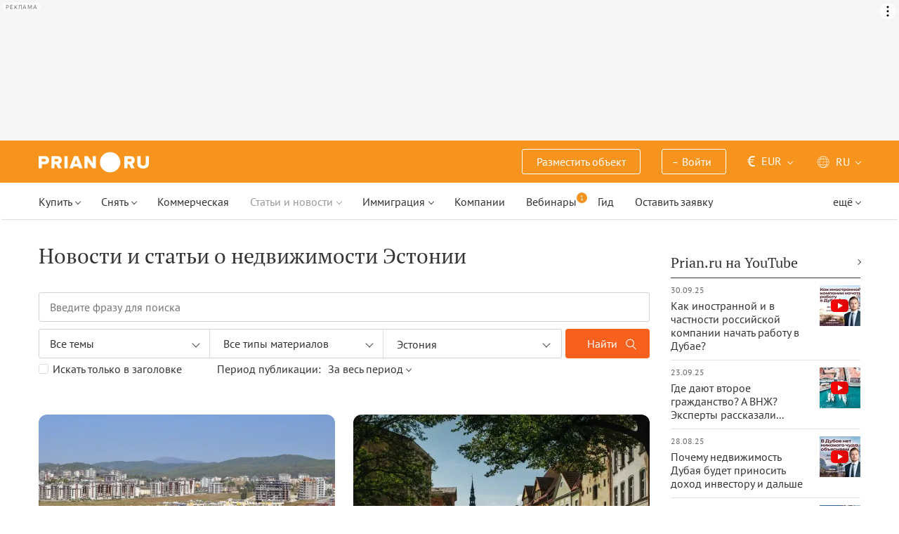

--- FILE ---
content_type: text/html; charset=UTF-8
request_url: https://prian.ru/content/country/estonia/
body_size: 30713
content:
<!DOCTYPE html>
<html lang="ru">
                <head>
    <title>Новости и статьи о недвижимости Эстонии – Prian.ru</title>
    <!--[if IE]>
    <meta http-equiv="X-UA-Compatible" content="IE=edge,chrome=1">
    <![endif]-->
    <meta http-equiv="Content-Type" content="text/html; charset=UTF-8">
        <meta name="viewport" content="width=device-width, initial-scale=1, maximum-scale=1">
        <meta name="description" content="Свежие новости Эстонии, актуальные события на мировых рынках недвижимости. Рост и падение цен на недвижимость в разных странах мира, Обзоры ситуации на мировых рынках недвижимости, аналитика. Цены на жилье в разных странах. Полезные статьи и путеводители для покупателей и владельцев недвижимости за рубежом">
    <meta name="keywords" content="">
    <meta name="SKYPE_TOOLBAR" CONTENT="SKYPE_TOOLBAR_PARSER_COMPATIBLE">
    <meta name="msapplication-config" content="none"/>
    <meta name="msapplication-TileColor" content="#474747">
    <meta name="msapplication-TileImage" content="https://img.prian.ru/assets/img/mstile-144x144.png?v=NmYO8WoKWA">
    <meta name="msapplication-config" content="https://img.prian.ru/assets/img/browserconfig.xml"/>
    <meta name="referrer" content="origin-when-cross-origin" />
    <meta name="pmail-verification" content="b9299f02678e825ad6640f1eab9ef5c0">
    <meta name="format-detection" content="telephone=no">
                                                                                <link rel="preload" href="https://img.prian.ru/assets/js/jquery.min.js?1707401997" as="script">
        <link rel="dns-prefetch" href="https://mc.webvisor.org/"/>
        <link rel="preconnect" href="https://www.google-analytics.com/"/>
                        <meta name="Googlebot-News" content="noindex, nofollow">
                                <link rel="alternate" type="application/rss+xml" title="RSS (Новости)" href="//prian.ru/rss/news_ru.xml" />
        <link rel="alternate" type="application/rss+xml" title="RSS (Статьи и обзоры)" href="//prian.ru/rss/pub_ru.xml" />
        <link rel="manifest" href="https://img.prian.ru/assets/img/manifest.json">
    <link rel="icon" type="image/png" href="https://img.prian.ru/assets/img/favicon-16x16.png" sizes="16x16">
    <link rel="icon" type="image/png" href="https://img.prian.ru/assets/img/favicon-32x32.png" sizes="32x32">
    <link rel="icon" type="image/png" href="https://img.prian.ru/assets/img/favicon-96x96.png" sizes="96x96">
    <link rel="apple-touch-icon" sizes="57x57" href="https://img.prian.ru/assets/img/apple-touch-icon-57x57.png">
    <link rel="apple-touch-icon" sizes="60x60" href="https://img.prian.ru/assets/img/apple-touch-icon-60x60.png">
    <link rel="apple-touch-icon" sizes="72x72" href="https://img.prian.ru/assets/img/apple-touch-icon-72x72.png">
    <link rel="apple-touch-icon" sizes="76x76" href="https://img.prian.ru/assets/img/apple-touch-icon-76x76.png">
    <link rel="apple-touch-icon" sizes="114x114" href="https://img.prian.ru/assets/img/apple-touch-icon-114x114.png">
    <link rel="apple-touch-icon" sizes="120x120" href="https://img.prian.ru/assets/img/apple-touch-icon-120x120.png">
    <link rel="apple-touch-icon" sizes="144x144" href="https://img.prian.ru/assets/img/apple-touch-icon-144x144.png">
    <link rel="apple-touch-icon" sizes="152x152" href="https://img.prian.ru/assets/img/apple-touch-icon-152x152.png">
    <link rel="apple-touch-icon" sizes="180x180" href="https://img.prian.ru/assets/img/apple-touch-icon-180x180.png">
    <script>
    var site_lng = parseInt("1");
    var country_url = "estonia";
    var static_path = "https://img.prian.ru";
</script>
                        <style>
    /* cyrillic-ext */
    @font-face {
        font-family: "PT Sans", sans-serif;
        font-style: normal;
        font-weight: 400;
        font-display: swap;
        src: local('PT Sans'), local('PTSans-Regular'), url(https://img.prian.ru/fonts/jizaRExUiTo99u79D0-ExdGM.woff2) format('woff2');
        unicode-range: U+0460-052F, U+1C80-1C88, U+20B4, U+2DE0-2DFF, U+A640-A69F, U+FE2E-FE2F;
    }
    /* cyrillic */
    @font-face {
        font-family: PT Sans;
        font-style: normal;
        font-weight: 400;
        font-display: swap;
        src: local('PT Sans'), local('PTSans-Regular'), url(https://img.prian.ru/fonts/jizaRExUiTo99u79D0aExdGM.woff2) format('woff2');
        unicode-range: U+0400-045F, U+0490-0491, U+04B0-04B1, U+2116;
    }
    /* latin-ext */
    @font-face {
        font-family: 'PT Sans';
        font-style: normal;
        font-weight: 400;
        font-display: swap;
        src: local('PT Sans'), local('PTSans-Regular'), url(https://img.prian.ru/fonts/jizaRExUiTo99u79D0yExdGM.woff2) format('woff2');
        unicode-range: U+0100-024F, U+0259, U+1E00-1EFF, U+2020, U+20A0-20AB, U+20AD-20CF, U+2113, U+2C60-2C7F, U+A720-A7FF;
    }
    /* latin */
    @font-face {
        font-family: 'PT Sans';
        font-style: normal;
        font-weight: 400;
        font-display: swap;
        src: local('PT Sans'), local('PTSans-Regular'), url(https://img.prian.ru/fonts/jizaRExUiTo99u79D0KExQ.woff2) format('woff2');
        unicode-range: U+0000-00FF, U+0131, U+0152-0153, U+02BB-02BC, U+02C6, U+02DA, U+02DC, U+2000-206F, U+2074, U+20AC, U+2122, U+2191, U+2193, U+2212, U+2215, U+FEFF, U+FFFD;
    }
    /* cyrillic-ext */
    @font-face {
        font-family: 'PT Sans';
        font-style: normal;
        font-weight: 700;
        font-display: swap;
        src: local('PT Sans Bold'), local('PTSans-Bold'), url(https://img.prian.ru/fonts/jizfRExUiTo99u79B_mh0OOtLQ0Z.woff2) format('woff2');
        unicode-range: U+0460-052F, U+1C80-1C88, U+20B4, U+2DE0-2DFF, U+A640-A69F, U+FE2E-FE2F;
    }
    /* cyrillic */
    @font-face {
        font-family: 'PT Sans';
        font-style: normal;
        font-weight: 700;
        font-display: swap;
        src: local('PT Sans Bold'), local('PTSans-Bold'), url(https://img.prian.ru/fonts/jizfRExUiTo99u79B_mh0OqtLQ0Z.woff2) format('woff2');
        unicode-range: U+0400-045F, U+0490-0491, U+04B0-04B1, U+2116;
    }
    /* latin-ext */
    @font-face {
        font-family: 'PT Sans';
        font-style: normal;
        font-weight: 700;
        font-display: swap;
        src: local('PT Sans Bold'), local('PTSans-Bold'), url(https://img.prian.ru/fonts/jizfRExUiTo99u79B_mh0OCtLQ0Z.woff2) format('woff2');
        unicode-range: U+0100-024F, U+0259, U+1E00-1EFF, U+2020, U+20A0-20AB, U+20AD-20CF, U+2113, U+2C60-2C7F, U+A720-A7FF;
    }
    /* latin */
    @font-face {
        font-family: 'PT Sans';
        font-style: normal;
        font-weight: 700;
        font-display: swap;
        src: local('PT Sans Bold'), local('PTSans-Bold'), url(https://img.prian.ru/fonts/jizfRExUiTo99u79B_mh0O6tLQ.woff2) format('woff2');
        unicode-range: U+0000-00FF, U+0131, U+0152-0153, U+02BB-02BC, U+02C6, U+02DA, U+02DC, U+2000-206F, U+2074, U+20AC, U+2122, U+2191, U+2193, U+2212, U+2215, U+FEFF, U+FFFD;
    }
    /* cyrillic-ext */
    @font-face {
        font-family: 'PT Serif';
        font-style: normal;
        font-weight: 400;
        font-display: swap;
        src: local('PT Serif'), local('PTSerif-Regular'), url(https://img.prian.ru/fonts/EJRVQgYoZZY2vCFuvAFbzr-tdg.woff2) format('woff2');
        unicode-range: U+0460-052F, U+1C80-1C88, U+20B4, U+2DE0-2DFF, U+A640-A69F, U+FE2E-FE2F;
    }
    /* cyrillic */
    @font-face {
        font-family: 'PT Serif';
        font-style: normal;
        font-weight: 400;
        font-display: swap;
        src: local('PT Serif'), local('PTSerif-Regular'), url(https://img.prian.ru/fonts/EJRVQgYoZZY2vCFuvAFSzr-tdg.woff2) format('woff2');
        unicode-range: U+0400-045F, U+0490-0491, U+04B0-04B1, U+2116;
    }
    /* latin-ext */
    @font-face {
        font-family: 'PT Serif';
        font-style: normal;
        font-weight: 400;
        font-display: swap;
        src: local('PT Serif'), local('PTSerif-Regular'), url(https://img.prian.ru/fonts/EJRVQgYoZZY2vCFuvAFYzr-tdg.woff2) format('woff2');
        unicode-range: U+0100-024F, U+0259, U+1E00-1EFF, U+2020, U+20A0-20AB, U+20AD-20CF, U+2113, U+2C60-2C7F, U+A720-A7FF;
    }
    /* latin */
    @font-face {
        font-family: 'PT Serif';
        font-style: normal;
        font-weight: 400;
        font-display: swap;
        src: local('PT Serif'), local('PTSerif-Regular'), url(https://img.prian.ru/fonts/EJRVQgYoZZY2vCFuvAFWzr8.woff2) format('woff2');
        unicode-range: U+0000-00FF, U+0131, U+0152-0153, U+02BB-02BC, U+02C6, U+02DA, U+02DC, U+2000-206F, U+2074, U+20AC, U+2122, U+2191, U+2193, U+2212, U+2215, U+FEFF, U+FFFD;
    }
    /* cyrillic-ext */
    @font-face {
        font-family: 'PT Serif', sans-serif ;
        font-style: normal;
        font-weight: 700;
        font-display: swap;
        src: local('PT Serif Bold'), local('PTSerif-Bold'), url(https://img.prian.ru/fonts/EJRSQgYoZZY2vCFuvAnt66qfVyvHpA.woff2) format('woff2');
        unicode-range: U+0460-052F, U+1C80-1C88, U+20B4, U+2DE0-2DFF, U+A640-A69F, U+FE2E-FE2F;
    }
    /* cyrillic */
    @font-face {
        font-family: 'PT Serif';
        font-style: normal;
        font-weight: 700;
        font-display: swap;
        src: local('PT Serif Bold'), local('PTSerif-Bold'), url(https://img.prian.ru/fonts/EJRSQgYoZZY2vCFuvAnt66qWVyvHpA.woff2) format('woff2');
        unicode-range: U+0400-045F, U+0490-0491, U+04B0-04B1, U+2116;
    }
    /* latin-ext */
    @font-face {
        font-family: 'PT Serif';
        font-style: normal;
        font-weight: 700;  font-display: swap;
        src: local('PT Serif Bold'), local('PTSerif-Bold'), url(https://img.prian.ru/fonts/EJRSQgYoZZY2vCFuvAnt66qcVyvHpA.woff2) format('woff2');
        unicode-range: U+0100-024F, U+0259, U+1E00-1EFF, U+2020, U+20A0-20AB, U+20AD-20CF, U+2113, U+2C60-2C7F, U+A720-A7FF;
    }
    /* latin */
    @font-face {
        font-family: 'PT Serif';
        font-style: normal;
        font-weight: 700;
        font-display: swap;
        src: local('PT Serif Bold'), local('PTSerif-Bold'), url(https://img.prian.ru/fonts/EJRSQgYoZZY2vCFuvAnt66qSVys.woff2) format('woff2');
        unicode-range: U+0000-00FF, U+0131, U+0152-0153, U+02BB-02BC, U+02C6, U+02DA, U+02DC, U+2000-206F, U+2074, U+20AC, U+2122, U+2191, U+2193, U+2212, U+2215, U+FEFF, U+FFFD;
    }
    /* !!!!!!!!!safari webkit*/
    /* cyrillic-ext */
    @font-face {
        font-family: 'PT Sans', sans-serif;
        font-style: normal;
        font-weight: 400;  font-display: swap;
        src: local('PT Sans'), local('PTSans-Regular'), url(https://img.prian.ru/fonts/jizaRExUiTo99u79D0-ExcOPIDUg-g.woff2) format('woff2');
        unicode-range: U+0460-052F, U+1C80-1C88, U+20B4, U+2DE0-2DFF, U+A640-A69F, U+FE2E-FE2F;
    }
    /* cyrillic */
    @font-face {
        font-family: 'PT Sans', sans-serif;
        font-style: normal;
        font-weight: 400;  font-display: swap;
        src: local('PT Sans'), local('PTSans-Regular'), url(https://img.prian.ru/fonts/jizaRExUiTo99u79D0aExcOPIDUg-g.woff2) format('woff2');
        unicode-range: U+0400-045F, U+0490-0491, U+04B0-04B1, U+2116;
    }
    /* latin-ext */
    @font-face {
        font-family: 'PT Sans', sans-serif;
        font-style: normal;
        font-weight: 400;  font-display: swap;
        src: local('PT Sans'), local('PTSans-Regular'), url(https://img.prian.ru/fonts/jizaRExUiTo99u79D0yExcOPIDUg-g.woff2) format('woff2');
        unicode-range: U+0100-024F, U+0259, U+1E00-1EFF, U+2020, U+20A0-20AB, U+20AD-20CF, U+2113, U+2C60-2C7F, U+A720-A7FF;
    }
    /* latin */
    @font-face {
        font-family: 'PT Sans', sans-serif;
        font-style: normal;
        font-weight: 400;  font-display: swap;
        src: local('PT Sans'), local('PTSans-Regular'), url(https://img.prian.ru/fonts/jizaRExUiTo99u79D0KExcOPIDU.woff2) format('woff2');
        unicode-range: U+0000-00FF, U+0131, U+0152-0153, U+02BB-02BC, U+02C6, U+02DA, U+02DC, U+2000-206F, U+2074, U+20AC, U+2122, U+2191, U+2193, U+2212, U+2215, U+FEFF, U+FFFD;
    }
    /* cyrillic-ext */
    @font-face {
        font-family: 'PT Sans', sans-serif;
        font-style: normal;
        font-weight: 700;  font-display: swap;
        src: local('PT Sans Bold'), local('PTSans-Bold'), url(https://img.prian.ru/fonts/jizfRExUiTo99u79B_mh0OOtLR8a8zILig.woff2) format('woff2');
        unicode-range: U+0460-052F, U+1C80-1C88, U+20B4, U+2DE0-2DFF, U+A640-A69F, U+FE2E-FE2F;
    }
    /* cyrillic */
    @font-face {
        font-family: 'PT Sans', sans-serif;
        font-style: normal;
        font-weight: 700;  font-display: swap;
        src: local('PT Sans Bold'), local('PTSans-Bold'), url(https://img.prian.ru/fonts/jizfRExUiTo99u79B_mh0OqtLR8a8zILig.woff2) format('woff2');
        unicode-range: U+0400-045F, U+0490-0491, U+04B0-04B1, U+2116;
    }
    /* latin-ext */
    @font-face {
        font-family: 'PT Sans', sans-serif;
        font-style: normal;
        font-weight: 700;  font-display: swap;
        src: local('PT Sans Bold'), local('PTSans-Bold'), url(https://img.prian.ru/fonts/jizfRExUiTo99u79B_mh0OCtLR8a8zILig.woff2) format('woff2');
        unicode-range: U+0100-024F, U+0259, U+1E00-1EFF, U+2020, U+20A0-20AB, U+20AD-20CF, U+2113, U+2C60-2C7F, U+A720-A7FF;
    }
    /* latin */
    @font-face {
        font-family: 'PT Sans', sans-serif;
        font-style: normal;
        font-weight: 700;  font-display: swap;
        src: local('PT Sans Bold'), local('PTSans-Bold'), url(https://img.prian.ru/fonts/jizfRExUiTo99u79B_mh0O6tLR8a8zI.woff2) format('woff2');
        unicode-range: U+0000-00FF, U+0131, U+0152-0153, U+02BB-02BC, U+02C6, U+02DA, U+02DC, U+2000-206F, U+2074, U+20AC, U+2122, U+2191, U+2193, U+2212, U+2215, U+FEFF, U+FFFD;
    }
    /* cyrillic-ext */
    @font-face {
        font-family: 'PT Serif', sans-serif;
        font-style: normal;
        font-weight: 400;  font-display: swap;
        src: local('PT Serif'), local('PTSerif-Regular'), url(https://img.prian.ru/fonts/EJRVQgYoZZY2vCFuvAFbzr-_dSb_nco.woff2) format('woff2');
        unicode-range: U+0460-052F, U+1C80-1C88, U+20B4, U+2DE0-2DFF, U+A640-A69F, U+FE2E-FE2F;
    }
    /* cyrillic */
    @font-face {
        font-family: 'PT Serif', sans-serif;
        font-style: normal;
        font-weight: 400;  font-display: swap;
        src: local('PT Serif'), local('PTSerif-Regular'), url(https://img.prian.ru/fonts/EJRVQgYoZZY2vCFuvAFSzr-_dSb_nco.woff2) format('woff2');
        unicode-range: U+0400-045F, U+0490-0491, U+04B0-04B1, U+2116;
    }
    /* latin-ext */
    @font-face {
        font-family: 'PT Serif', sans-serif;
        font-style: normal;
        font-weight: 400;  font-display: swap;
        src: local('PT Serif'), local('PTSerif-Regular'), url(https://img.prian.ru/fonts/EJRVQgYoZZY2vCFuvAFYzr-_dSb_nco.woff2) format('woff2');
        unicode-range: U+0100-024F, U+0259, U+1E00-1EFF, U+2020, U+20A0-20AB, U+20AD-20CF, U+2113, U+2C60-2C7F, U+A720-A7FF;
    }
    /* latin */
    @font-face {
        font-family: 'PT Serif', sans-serif;
        font-style: normal;
        font-weight: 400;  font-display: swap;
        src: local('PT Serif'), local('PTSerif-Regular'), url(https://img.prian.ru/fonts/EJRVQgYoZZY2vCFuvAFWzr-_dSb_.woff2) format('woff2');
        unicode-range: U+0000-00FF, U+0131, U+0152-0153, U+02BB-02BC, U+02C6, U+02DA, U+02DC, U+2000-206F, U+2074, U+20AC, U+2122, U+2191, U+2193, U+2212, U+2215, U+FEFF, U+FFFD;
    }
    /* cyrillic-ext */
    @font-face {
        font-family: 'PT Serif', sans-serif;
        font-style: normal;
        font-weight: 700;  font-display: swap;
        src: local('PT Serif Bold'), local('PTSerif-Bold'), url(https://img.prian.ru/fonts/EJRSQgYoZZY2vCFuvAnt66qfVyvVp8NAyIw.woff2) format('woff2');
        unicode-range: U+0460-052F, U+1C80-1C88, U+20B4, U+2DE0-2DFF, U+A640-A69F, U+FE2E-FE2F;
    }
    /* cyrillic */
    @font-face {
        font-family: 'PT Serif', sans-serif;
        font-style: normal;
        font-weight: 700;  font-display: swap;
        src: local('PT Serif Bold'), local('PTSerif-Bold'), url(https://img.prian.ru/fonts/EJRSQgYoZZY2vCFuvAnt66qWVyvVp8NAyIw.woff2) format('woff2');
        unicode-range: U+0400-045F, U+0490-0491, U+04B0-04B1, U+2116;
    }
    /* latin-ext */
    @font-face {
        font-family: 'PT Serif', sans-serif;
        font-style: normal;
        font-weight: 700;  font-display: swap;
        src: local('PT Serif Bold'), local('PTSerif-Bold'), url(https://img.prian.ru/fonts/EJRSQgYoZZY2vCFuvAnt66qcVyvVp8NAyIw.woff2) format('woff2');
        unicode-range: U+0100-024F, U+0259, U+1E00-1EFF, U+2020, U+20A0-20AB, U+20AD-20CF, U+2113, U+2C60-2C7F, U+A720-A7FF;
    }
    /* latin */
    @font-face {
        font-family: 'PT Serif', sans-serif;
        font-style: normal;
        font-weight: 700;  font-display: swap;
        src: local('PT Serif Bold'), local('PTSerif-Bold'), url(https://img.prian.ru/fonts/EJRSQgYoZZY2vCFuvAnt66qSVyvVp8NA.woff2) format('woff2');
        unicode-range: U+0000-00FF, U+0131, U+0152-0153, U+02BB-02BC, U+02C6, U+02DA, U+02DC, U+2000-206F, U+2074, U+20AC, U+2122, U+2191, U+2193, U+2212, U+2215, U+FEFF, U+FFFD;
    }
    /*!!!!!!!!Trident*/
    @font-face {
        font-family: 'PT Sans';
        font-style: normal;
        font-weight: 400; font-display: swap;
        src: local('PT Sans'), local('PTSans-Regular'), url(https://img.prian.ru/fonts/O5pe56LvR8OXax_Q9tUMDg.woff) format('woff');
    }
    @font-face {
        font-family: 'PT Sans';
        font-style: normal;
        font-weight: 700; font-display: swap;
        src: local('PT Sans Bold'), local('PTSans-Bold'), url(https://img.prian.ru/fonts/kTYfCWJhlldPf5LnG4ZnHBsxEYwM7FgeyaSgU71cLG0.woff) format('woff');
    }
    @font-face {
        font-family: 'PT Serif';
        font-style: normal;
        font-weight: 400; font-display: swap;
        src: local('PT Serif'), local('PTSerif-Regular'), url(https://img.prian.ru/fonts/Sh5y9ATXtXKFxn1y2pIqd_esZW2xOQ-xsNqO47m55DA.woff) format('woff');
    }
    @font-face {
        font-family: 'PT Serif';
        font-style: normal;
        font-weight: 700; font-display: swap;
        src: local('PT Serif Bold'), local('PTSerif-Bold'), url(https://img.prian.ru/fonts/QABk9IxT-LFTJ_dQzv7xpCfE9Gpc2xZQgtwyMvPhThE.woff) format('woff');
    }
</style>                                                                <link rel="stylesheet" href="https://img.prian.ru/assets/css/simplebar.css?1707401988" >
                            <link rel="stylesheet" href="https://img.prian.ru/assets/css/main__new.css?1766146555" >
<script type="text/javascript">(window.Image ? (new Image()) : document.createElement('img')).src = location.protocol + '//vk.com/rtrg?r=ZZc1hf2JejoZQz7q5KHwN2wTMDgwGAMw*EoSJ9Mxz/G4pJjRWt**LAnKP3PfkeUI0MmHtJr6HFSTxMPzkQ1Mjxn*sxt7w7PoQwMrHMcgsGVqSxNjiooETeN4uWqxSnEk2UTJLZ8EMdXSBqH/rI/y8woqJW/McBiz7mKAyZgNmBQ-&pixel_id=1000037753';</script>
<script>
var ga_error_type = "";
var ga_item_type = "";
var ga_item_id = "";
var ga_page_cat_type = "content";
var gtm_json_parameters = JSON.parse('{"pageType":"content","country":"estonia"}');
var ga_fstr;
var dataLayerComplete;
window.dataLayer=window.dataLayer || [];
var gtm_type_place;
var gtm_client_id;
var gtm_version = 1;
//console.log(gtm_json_parameters);
gtm_json_parameters.event = 'init';
dataLayer.push(gtm_json_parameters);
</script>
<script>(function(w,d,s,l,i){w[l]=w[l]||[];w[l].push({'gtm.start':
new Date().getTime(),event:'gtm.js'});var f=d.getElementsByTagName(s)[0],
j=d.createElement(s),dl=l!='dataLayer'?'&l='+l:'';j.async=true;j.src=
'//www.googletagmanager.com/gtm.js?id='+i+dl;f.parentNode.insertBefore(j,f);
})(window,document,'script','dataLayer','GTM-WM8FFQ');</script>
                    <script>window.yaContextCb = window.yaContextCb || []</script>
    <script src="https://yandex.ru/ads/system/context.js" async></script>
    <script>
        var AdFoxOwnerId = 406274;
        var content_detail_banners = 0;
                var search_banners = 0;
        var rightbanners = 1;
        var headbanners = 1;
        var search_teaser_banners = 0;
        var search_block_banners = 0;
        var country_page_banners = 0;
        var immigration_banner = 0;
        var commercial_search_banner = 0;
        var commercial_brand_banner = 0;
        var index_brand_banner = 0;
        var map_brand_banner = 0;
        var slotPage = 1;
        var dfp_targeting_info = 0;
        var custom_targeting = "";//puid3
        var commerce_targeting = '';//puid2
        var article_custom_targeting = "";//puid4
        var article_heads_targeting = '';//puid5
                var dfp_articleid = 0;
        var jump_point = 0;
        var right_jump_point = 0;
        var right_banners_carousel_width = 921;
        var right_breakpoint = 1219;
        var top_breakpoint = 991;
        var wide_right_banner_places = ["adfox_164743212551843023","adfox_164743216097878880","adfox_16474321807881292","adfox_16474321807881291"];
        var right_slots = [];
                var searchload = 0;
        var right_banner_carousel;
        var adslot_top = null;
        var first_display = 0;
        var teaser_slots = [];
        var banner_places = null;
                var start_counter = new Date();
        var top_mapping = null;
        var tm_mobile = 1;
                var div_banner_name = '';
        //console.log('START stamp 0 ms');
    </script>
    <script>
            var adfox_head = {
                0: {'pp': 'cbkd', 'ps': 'fnqr', 'p2': 'hoii', 'divname': 'adfox_164751281069437240', 'minwidth': 0, 'maxwidth': 320},//[320, 94]
                320: {'pp': 'cbkd', 'ps': 'fnqr', 'p2': 'hoii', 'divname': 'adfox_164751281069437240', 'minwidth': 320, 'maxwidth': 360},//[320, 94]
                360: {'pp': 'cbkd', 'ps': 'fnqr', 'p2': 'hoki', 'divname': 'adfox_164751281069437240', 'minwidth': 360, 'maxwidth': 375},//[360, 106]
                375: {'pp': 'cbkd', 'ps': 'fnqr', 'p2': 'hoko', 'divname': 'adfox_164751281069437240', 'minwidth': 375, 'maxwidth': 393},//[375, 110]
                393: {'pp': 'cbkd', 'ps': 'fnqr', 'p2': 'hokp', 'divname': 'adfox_164751281069437240', 'minwidth': 393, 'maxwidth': 414},//[393, 115]
                414: {'pp': 'cbkd', 'ps': 'fnqr', 'p2': 'hokq', 'divname': 'adfox_164751281069437240', 'minwidth': 414, 'maxwidth': 481},//[414, 128]
                481: {'pp': 'cbkd', 'ps': 'fnqr', 'p2': 'hojo', 'divname': 'adfox_164751281069437240', 'minwidth': 481, 'maxwidth': 769},//[768, 200]
                769: {'pp': 'cbkd', 'ps': 'fnqr', 'p2': 'hojo', 'divname': 'adfox_164751281069437240', 'minwidth': 769, 'maxwidth': 992},//[768, 200]
                991: {'pp': 'cbkd', 'ps': 'fnqr', 'p2': 'hoks', 'divname': 'adfox_16475306084567464', 'minwidth': 992, 'maxwidth': 1025},//[1024, 200]
                1025: {'pp': 'cbkd', 'ps': 'fnqr', 'p2': 'hokt', 'divname': 'adfox_16475306084567464', 'minwidth': 1025, 'maxwidth': 1281},//[1280, 200]
                1281: {'pp': 'cbkd', 'ps': 'fnqr', 'p2': 'hoku', 'divname': 'adfox_16475306084567464', 'minwidth': 1281, 'maxwidth': 1367},//[1366, 200]
                1367: {'pp': 'cbkd', 'ps': 'fnqr', 'p2': 'hokw', 'divname': 'adfox_16475306084567464', 'minwidth': 1367, 'maxwidth': 1441},//[1440, 200]
                1441: {'pp': 'cbkd', 'ps': 'fnqr', 'p2': 'hokx', 'divname': 'adfox_16475306084567464', 'minwidth': 1441, 'maxwidth': 1601},//[1600, 200]
                1601: {'pp': 'cbkd', 'ps': 'fnqr', 'p2': 'hojm', 'divname': 'adfox_16475306084567464', 'minwidth': 1601, 'maxwidth': 10000}//[1920, 200]
            };
                var adfox_right = {
                    1: {'pp': 'cbhb', 'ps': 'fnqr', 'p2': 'hogs', 'divname': 'adfox_164743212551843023'},
                    2: {'pp': 'cbhc', 'ps': 'fnqr', 'p2': 'hogs', 'divname': 'adfox_164743216097878880'},
                    3: {'pp': 'cbhd', 'ps': 'fnqr', 'p2': 'hogs', 'divname': 'adfox_16474321807881292'},
                    4: {'pp': 'cxhx', 'ps': 'fnqr', 'p2': 'hogs', 'divname': 'adfox_16474321807881291'}
                };
                                                                                                        </script>
                </head>
<body  class="bg_white  ">
            <noscript><iframe src="//www.googletagmanager.com/ns.html?id=GTM-WM8FFQ"
height="0" width="0" style="display:none;visibility:hidden"></iframe></noscript>
<script type="text/javascript" >
        var yaCounterID = 230430;
        var yaParams = {"page_targeting":"content","country":"estonia"};
</script>
<script type="text/javascript" >
    (function(m,e,t,r,i,k,a){m[i]=m[i]||function(){(m[i].a=m[i].a||[]).push(arguments)};
        m[i].l=1*new Date();
        for (var j = 0; j < document.scripts.length; j++) {if (document.scripts[j].src === r) { return; }}
        k=e.createElement(t),a=e.getElementsByTagName(t)[0],k.async=1,k.src=r,a.parentNode.insertBefore(k,a)})
    (window, document, "script", "https://mc.webvisor.org/metrika/tag_ww.js", "ym");
    ym(yaCounterID, "init", {
        clickmap:true,
        trackLinks:true,
        accurateTrackBounce:true,
        webvisor:true,
        params: window.yaParams||{}
    });
</script>
<noscript><div><img src="https://mc.yandex.ru/watch/230430" style="position:absolute; left:-9999px;" alt="" /></div></noscript>
        <div id='adfox_16475306084567464' class="pr-b-top_baner" data-render="20"></div>
    <div class="banner-top-mob top-zero  hide-print">
        <div id='adfox_164751281069437240' class="text-center head_mobile" data-render="20"></div>
    </div>
<a id="top"></a>
<header id="prian-header" class="pr-header ">
	<nav class="navbar navbar-top ">
		<div class="container">
																<a class="navbar-brand" href="//prian.ru/" title="Prian.ru – недвижимость за рубежом"></a>
									<ul class="nav navbar-nav navbar-icon">
				<li class="favorites-head-count clickYaEvent" data-ya="addLikeHeader" style="display: none">
					<a href="//prian.ru/favorites/" title="Избранные объекты"><img src="https://img.prian.ru/assets/img/heart.svg" class="icon heart-white" alt="Избранные объекты"><span class="favorites-count all_favorites_count"></span></a>
				</li>
				<li class="listing-head-count clickYaEvent" data-ya="addSearchHeader" style="display: none">
					<a href="//prian.ru/savedsearch/" title="Сохранённый поиск"><img src="https://img.prian.ru/assets/img/magnifier.svg" class="icon magnifier" alt="Сохранённый поиск"><span class="favorites-count all_urls_count"></span></a>
				</li>
			</ul>
						<button type="button" class="navbar-toggle collapsed" data-toggle="collapse" data-target="#navbar" aria-expanded="false" aria-controls="navbar">
				<span class="sr-only"></span>
				<span class="icon-bar"></span>
				<span class="icon-bar"></span>
				<span class="icon-bar"></span>
				<span class="count pr-js-user_logged_count" style="display:none"></span>
			</button>
		</div>
	</nav>
	<div id="navbar" class="collapse navbar-collapse"  aria-expanded="false">
		<div class="container">
			<nav class="navbar-subtop">
												<ul class="nav navbar-nav navbar-icon">
					<li class="favorites-head-count clickYaEvent" data-ya="addLikeHeader" style="display: none">
						<a href="//prian.ru/favorites/" title="Избранные объекты"><img src="https://img.prian.ru/assets/img/heart.svg" class="icon heart-white" alt="Избранные объекты"><span class="favorites-count all_favorites_count"></span></a>
					</li>
					<li class="listing-head-count clickYaEvent" data-ya="addSearchHeader" style="display: none">
						<a href="//prian.ru/savedsearch/" title="Сохранённый поиск"><img src="https://img.prian.ru/assets/img/magnifier.svg" class="icon magnifier" alt="Сохранённый поиск"><span class="favorites-count all_urls_count"></span></a>
					</li>
				</ul>
				<ul class="nav navbar-nav">
															<li class="hide-tablet-vertical pr-js-user_notlogged" style="display:none">
						<a href="//prian.ru/about/subscription/" class="button-head"><span>Разместить объект</span></a>
					</li>
															<li class="dropdown enter-block pr-js-user_notlogged" style="display:none">
						<a href="#" class="dropdown-toggle button-head" data-toggle="dropdown" role="button" aria-haspopup="true" aria-expanded="false">
							<span><i class="arrow">&#8594;</i>Войти</span>
						</a>
						<ul class="dropdown-menu hide-tablet-vertical">
							<li><a href="//prian.ru/enter/" class="enter goToEnter clickYaEvent" data-ya="addEnterHeader">Войти</a></li>
							<li><a href="//prian.ru/register/" class="goToRegister clickYaEvent" data-ya="addRegisterHeader">Регистрация</a></li>
						</ul>
						<ul class="dropdown-menu hide visible-tablet-vertical">
							<li>
								<span class="icon">
									<svg><use xlink:href="/assets/img/p-icon.svg?1109251604#user"></use></svg>
								</span>
								<span>
									<a href="//prian.ru/enter/" class="enter goToEnter clickYaEvent" data-ya="addEnterHeader">Войти</a> /
									<a href="//prian.ru/register/" class="goToRegister clickYaEvent" data-ya="addRegisterHeader">Регистрация</a>
								</span>
							</li>
						</ul>
					</li>
															<li class="dropdown user-block pr-js-user_logged_login pr-js-user_logged_ul" style="display:none">
						<a href="#" class="dropdown-toggle" data-toggle="dropdown" role="button" aria-haspopup="true" aria-expanded="false">
							<i class="icon icon-bg user-icon user-white"></i>
							<i class="icon icon-bg user-icon message-white"></i>
							<span class="pr-js-user_logged_menu pr-js-user_logged_name">Личный кабинет</span>
							<i class="icon chevron"></i>
						</a>
						<ul class="dropdown-menu pr-js-menu_head_lk hide-tablet-vertical">
							<li><a href="#" class="account_logout">Выход</a></li>
						</ul>
						<ul class="dropdown-menu enter-user pr-js-menu_head_lk_mobile hidden visible-tablet-vertical">
							<li>
								<a href="//prian.ru/enter/">
									<span class="icon">
										<svg><use xlink:href="/assets/img/p-icon.svg?1109251604#user"></use></svg>
									</span>
									<span class="name pr-js-user_logged_name">Личный кабинет</span>
								</a>
								<a href="#" class="account_logout">Выход</a>
							</li>
						</ul>
					</li>
										<li class="dropdown drpdn-block drpdn-block-curr">
						<a href="#" class="dropdown-toggle" data-toggle="dropdown" role="button" aria-haspopup="true" aria-expanded="false">
							<i class="curr-symb">&#8364;</i>EUR<i class="icon chevron"></i></a>
						<ul class="dropdown-menu">
															<li><a href="#" data-currency="1" data-abbr="USD" class="pr-js-change_currency">&#36; USD</a></li>
															<li><a >&#8364; EUR</a></li>
															<li><a href="#" data-currency="3" data-abbr="RUB" class="pr-js-change_currency">&#8381; RUB</a></li>
													</ul>
					</li>
																<li class="dropdown drpdn-block">
							<a href="#" class="dropdown-toggle" data-toggle="dropdown" role="button" aria-haspopup="true" aria-expanded="false">
								<i class="icon icon-bg earch"></i>RU<i class="icon chevron"></i></a>
							<ul class="dropdown-menu">
																																						<li><a title="на русском" >RU</a></li>
																																								<li><a href="#" title="in english" data-toggle="modal" data-target="#myModal" data-domain="prianproperty.com" data-href="/pub/" data-confirm="You will now be redirected to the website Prianproperty.com" data-title="Please note" data-button="Ok" data-cancel="Cancel" class="pr-js-gotoinfo" data-event="redirect2info_ok" data-cancelevent="redirect2info_cancel">EN</a></li>
																																		</ul>
						</li>
														</ul>
			</nav>
		</div>
													<nav class="navbar navbar-menu">
			<div class="container">
				<ul class="nav navbar-nav headMenu">
																							<li class="subnav    ">																<a class="pr-js-subnav clickYaEvent " data-ya="clickPropertySearchHeader" href="//prian.ru/search/"   data-menu="16">
																		<span class="hide-tablet-vertical">Купить</span> <span class="hide visible-tablet-vertical">Купить недвижимость</span>																		<i class="icon chevron"></i>								</a>
																																								<nav class="navbar navbar-menu navbar-menu-sub">
									<div class="container">
										<ul class="nav navbar-nav">
																							<li class="  ">
																										<a class="clickYaEvent " data-ya="goToHouseTest" href="//prian.ru/houses/"   data-menu="30">Дом</a>
																									</li>
																							<li class="  ">
																										<a class="clickYaEvent " data-ya="goToApartmentTest" href="//prian.ru/apartments/"   data-menu="31">Квартиру</a>
																									</li>
																							<li class="  ">
																										<a class=" "  href="//prian.ru/land/"   data-menu="32">Землю</a>
																									</li>
																							<li class="  ">
																										<a class=" "  href="//prian.ru/complexes/"   data-menu="128">Жилые комплексы</a>
																									</li>
																					</ul>
									</div>
								</nav>
															</li>
																													<li class="subnav    ">																<a class="pr-js-subnav  "  href="//prian.ru/rent/"   data-menu="17">
																		<span class="hide-tablet-vertical">Снять</span> <span class="hide visible-tablet-vertical">Снять недвижимость</span>																		<i class="icon chevron"></i>								</a>
																																								<nav class="navbar navbar-menu navbar-menu-sub">
									<div class="container">
										<ul class="nav navbar-nav">
																							<li class="  ">
																										<a class=" "  href="//prian.ru/rent/houses/"   data-menu="39">Дом</a>
																									</li>
																							<li class="  ">
																										<a class=" "  href="//prian.ru/rent/apartments/"   data-menu="40">Квартиру</a>
																									</li>
																					</ul>
									</div>
								</nav>
															</li>
																													<li class="    ">																<a class=" clickYaEvent " data-ya="head_commercial_click" href="//prian.ru/commercial/"   data-menu="68">
																		<span>Коммерческая</span>																										</a>
																																							</li>
																													<li class="subnav  act  ">																<a class="pr-js-subnav  "  href="//prian.ru/content/"   data-menu="19">
																		<span>Статьи и новости</span>																		<i class="icon chevron"></i>								</a>
																																								<nav class="navbar navbar-menu navbar-menu-sub">
									<div class="container">
										<ul class="nav navbar-nav">
																							<li class="  ">
																										<a class=" "  href="//prian.ru/content/head/laws-and-regulations/"   data-menu="34">Недвижимость</a>
																									</li>
																							<li class="  ">
																										<a class=" "  href="//prian.ru/content/head/investment-and-finance/"   data-menu="35">Инвестиции</a>
																									</li>
																							<li class="  ">
																										<a class=" "  href="//prian.ru/content/immigration-residence-permits-citizenship/"   data-menu="36">ВНЖ и иммиграция</a>
																									</li>
																							<li class="  ">
																										<a class=" "  href="//prian.ru/content/head/life-abroad/"   data-menu="37">Жизнь за рубежом</a>
																									</li>
																							<li class="  ">
																										<a class=" "  href="//prian.ru/content/head/work-abroad/"   data-menu="38">Работа за рубежом</a>
																									</li>
																					</ul>
									</div>
								</nav>
															</li>
																													<li class="subnav    ">																<a class="pr-js-subnav  "  href="//prian.ru/immigration/"   data-menu="20">
																		<span>Иммиграция</span>																		<i class="icon chevron"></i>								</a>
																																								<nav class="navbar navbar-menu navbar-menu-sub">
									<div class="container">
										<ul class="nav navbar-nav">
																							<li class="  ">
																										<a class=" "  href="//prian.ru/immigration/"   data-menu="64">Подобрать программу</a>
																									</li>
																							<li class="  ">
																										<a class=" "  href="//prian.ru/immigration/programs/residence-permit-by-buying-property/"   data-menu="65">ВНЖ за недвижимость</a>
																									</li>
																							<li class="  ">
																										<a class=" "  href="//prian.ru/immigration/programs/citizenship-by-investment/"   data-menu="66">Гражданство за инвестиции</a>
																									</li>
																							<li class="  ">
																										<a class=" "  href="//prian.ru/immigration/company/"   data-menu="67">Иммиграционные консультанты</a>
																									</li>
																					</ul>
									</div>
								</nav>
															</li>
																													<li class="    ">																<a class="  "  href="//prian.ru/company/"   data-menu="21">
																		<span>Компании</span>																										</a>
																																							</li>
																													<li class="   hide-laptop visible-tablet-vertical ">																<a class="  "  href="//prian.ru/events/"   data-menu="22">
																		<span>Вебинары</span><span class="badge-menu notification workshop hide"></span>																										</a>
																																							</li>
																													<li class="    ">																<a class="  "  href="//prian.ru/about/guide/2025/" target="_blank"  data-menu="23">
																		<span>Гид</span>																										</a>
																																							</li>
																													<li class=" request_link  hide-laptop visible-tablet-vertical ">																<a class=" clickYaEvent " data-ya="clickRequestHeader" href="//prian.ru/request/"   data-menu="18">
																		<span>Оставить заявку</span>																										</a>
																																							</li>
																																																																															</ul>
				<ul class="nav navbar-nav navbar-right headMenu">
																																																																																																																																																														<li class="dropdown">
						<a href="#" class="dropdown-toggle" data-toggle="dropdown" role="button" aria-haspopup="true" aria-expanded="false">ещё<i class="icon chevron"></i></a>
						<ul class="dropdown-menu">
																																																																																																																		<li class=" hide show-laptop hide-tablet-vertical ">
										<a class=" "  href="//prian.ru/events/"   data-menu="22">
											Вебинары<span class="badge-menu notification workshop hide"></span>										</a>
									</li>
																																															<li class="request_link hide show-laptop hide-tablet-vertical ">
										<a class="clickYaEvent " data-ya="clickRequestHeader" href="//prian.ru/request/"   data-menu="18">
											Оставить заявку										</a>
									</li>
																																<li class="  ">
										<a class=" "  href="//prian.ru/special_edition/"   data-menu="25">
											Спецпроекты										</a>
									</li>
																																<li class="  ">
										<a class=" "  href="//prian.ru/about/"   data-menu="26">
											О проекте										</a>
									</li>
																																<li class="  ">
										<a class=" "  href="//prian.ru/about/adv/"   data-menu="27">
											Реклама на сайте										</a>
									</li>
																																<li class="  ">
										<a class=" "  href="//prian.ru/feedback/"   data-menu="29">
											Обратная связь										</a>
									</li>
																													<li class="pr-js-user_logged_login hidden show-laptop hide-tablet-vertical"><a href="//prian.ru/about/subscription/">Разместить объявление</a></li>
							<li class="pr-js-user_notlogged hide visible-tablet-vertical"><a href="//prian.ru/about/subscription/">Разместить объявление</a></li>
													</ul>
					</li>
									</ul>
									<ul class="nav navbar-nav navbar-lng-tablet">
												<li class="lng">Переключить язык:&nbsp;								<span>RU</span><span>/</span><a href="#" id="engidinfo" title="in english" data-toggle="modal" data-target="#myModal" data-domain="prianproperty.com" data-href="/pub/" data-confirm="You will now be redirected to the website Prianproperty.com" data-title="Please note" data-button="Ok" data-cancel="Cancel" class="pr-js-gotoinfo" data-event="redirect2info_ok" data-cancelevent="redirect2info_cancel">EN</a></li>
												<li class="lng">Выбрать валюту:&nbsp;<span>EUR</span><span>/</span><a href="#" title="USD" data-currency="1" data-abbr="USD" class="pr-js-change_currency">USD</a><span>/</span><a href="#" title="RUB" data-currency="3" data-abbr="RUB" class="pr-js-change_currency">RUB</a></li>
					</ul>
											</div>
		</nav>
			</div>
</header>
<form name="language_form" action="/content/country/estonia/" method="POST">
<input type="hidden" id="current_language" value="ru">
<input type="hidden" name="head_language" id="head_language" value="0">
</form>
<form name="currency_form" action="/content/country/estonia/" method="POST">
<input type="hidden" name="head_currency" id="head_currency" value="0">
</form>
                                <a class="content-search__mobile-opener"><i class="svg-icon magnifier">
            <svg><use xlink:href="/assets/img/p-icon.svg?1109251604#magnifier"></use></svg></i>Поиск по статьям и новостям
    </a>
        <div class="container indent_top">
        <div class="row">
            <div class="col-lg-9" >
                <section class="content">
                    <h1 class="content__title">Новости и статьи о недвижимости Эстонии</h1>
                    <div class="content-search content-search__skin-two content-search-extended content-search-form" data-href="//prian.ru/content/">
    <form action="//prian.ru/content/" class="content-search__form" id="search_content_form">
        <input type="hidden" id="search_type_id" value="5"/>
                <button type="button" class="content-search__mobile-closer">Закрыть форму
            <i class="svg-icon check"><svg><use xlink:href="/assets/img/p-icon.svg?1109251604#close"></use></svg></i>
        </button>
        <h2 class="content-search__title">Поиск по статьям и новостям</h2>
        <div class="content-search__row">
            <div class="more-search">
                <input name="form[text]" id="txtval" maxlength="255" type="text" class="content-search__input input-more" placeholder="Введите фразу для поиска" value="">
                <div class="autocomplete-clear hidden"><span><i class="icon close"></i></span></div>
            </div>
            <div class="content-search__input content-search__input_content">
                <ul class="content-search__filters">
                    <li class="content-search__filter dropdown filter-dropdown">
                        <button class="content-search__filter-toggle dropdown-toggle" type="button" data-toggle="dropdown">
                            <span data-title="тема,темы,тем" data-title-original="Все темы">Все темы</span>
                            <i class="content-search__shevron"></i>
                        </button>
                        <div class="dropdown-menu" role="menu">
                            <div class="content-search__ul-container">
                                                                    <ul>
                                                                                    <li role="presentation">
                                                <div class="checkbox">
                                                    <label>
                                                        <input type="checkbox" name="form[head][]" value="3"  data-title="Недвижимость">
                                                        <i class="svg-icon check"><svg><use xlink:href="/assets/img/p-icon.svg?1109251604#check"></use></svg></i>
                                                        <span>Недвижимость</span>
                                                    </label>
                                                </div>
                                            </li>
                                                                                    <li role="presentation">
                                                <div class="checkbox">
                                                    <label>
                                                        <input type="checkbox" name="form[head][]" value="2"  data-title="Анализ рынков">
                                                        <i class="svg-icon check"><svg><use xlink:href="/assets/img/p-icon.svg?1109251604#check"></use></svg></i>
                                                        <span>Анализ рынков</span>
                                                    </label>
                                                </div>
                                            </li>
                                                                                    <li role="presentation">
                                                <div class="checkbox">
                                                    <label>
                                                        <input type="checkbox" name="form[head][]" value="8"  data-title="Процедура покупки">
                                                        <i class="svg-icon check"><svg><use xlink:href="/assets/img/p-icon.svg?1109251604#check"></use></svg></i>
                                                        <span>Процедура покупки</span>
                                                    </label>
                                                </div>
                                            </li>
                                                                                    <li role="presentation">
                                                <div class="checkbox">
                                                    <label>
                                                        <input type="checkbox" name="form[head][]" value="9"  data-title="Налоги и сборы">
                                                        <i class="svg-icon check"><svg><use xlink:href="/assets/img/p-icon.svg?1109251604#check"></use></svg></i>
                                                        <span>Налоги и сборы</span>
                                                    </label>
                                                </div>
                                            </li>
                                                                                    <li role="presentation">
                                                <div class="checkbox">
                                                    <label>
                                                        <input type="checkbox" name="form[head][]" value="10"  data-title="Содержание недвижимости">
                                                        <i class="svg-icon check"><svg><use xlink:href="/assets/img/p-icon.svg?1109251604#check"></use></svg></i>
                                                        <span>Содержание недвижимости</span>
                                                    </label>
                                                </div>
                                            </li>
                                                                                    <li role="presentation">
                                                <div class="checkbox">
                                                    <label>
                                                        <input type="checkbox" name="form[head][]" value="11"  data-title="Дешевая недвижимость">
                                                        <i class="svg-icon check"><svg><use xlink:href="/assets/img/p-icon.svg?1109251604#check"></use></svg></i>
                                                        <span>Дешевая недвижимость</span>
                                                    </label>
                                                </div>
                                            </li>
                                                                                    <li role="presentation">
                                                <div class="checkbox">
                                                    <label>
                                                        <input type="checkbox" name="form[head][]" value="12"  data-title="Элитная недвижимость">
                                                        <i class="svg-icon check"><svg><use xlink:href="/assets/img/p-icon.svg?1109251604#check"></use></svg></i>
                                                        <span>Элитная недвижимость</span>
                                                    </label>
                                                </div>
                                            </li>
                                                                                    <li role="presentation">
                                                <div class="checkbox">
                                                    <label>
                                                        <input type="checkbox" name="form[head][]" value="27"  data-title="Архитектура и дизайн">
                                                        <i class="svg-icon check"><svg><use xlink:href="/assets/img/p-icon.svg?1109251604#check"></use></svg></i>
                                                        <span>Архитектура и дизайн</span>
                                                    </label>
                                                </div>
                                            </li>
                                                                                    <li role="presentation">
                                                <div class="checkbox">
                                                    <label>
                                                        <input type="checkbox" name="form[head][]" value="23"  data-title="События">
                                                        <i class="svg-icon check"><svg><use xlink:href="/assets/img/p-icon.svg?1109251604#check"></use></svg></i>
                                                        <span>События</span>
                                                    </label>
                                                </div>
                                            </li>
                                                                            </ul>
                                                                    <ul>
                                                                                    <li role="presentation">
                                                <div class="checkbox">
                                                    <label>
                                                        <input type="checkbox" name="form[head][]" value="4"  data-title="Инвестиции">
                                                        <i class="svg-icon check"><svg><use xlink:href="/assets/img/p-icon.svg?1109251604#check"></use></svg></i>
                                                        <span>Инвестиции</span>
                                                    </label>
                                                </div>
                                            </li>
                                                                                    <li role="presentation">
                                                <div class="checkbox">
                                                    <label>
                                                        <input type="checkbox" name="form[head][]" value="13"  data-title="Коммерческая недвижимость">
                                                        <i class="svg-icon check"><svg><use xlink:href="/assets/img/p-icon.svg?1109251604#check"></use></svg></i>
                                                        <span>Коммерческая недвижимость</span>
                                                    </label>
                                                </div>
                                            </li>
                                                                                    <li role="presentation">
                                                <div class="checkbox">
                                                    <label>
                                                        <input type="checkbox" name="form[head][]" value="14"  data-title="Готовый бизнес">
                                                        <i class="svg-icon check"><svg><use xlink:href="/assets/img/p-icon.svg?1109251604#check"></use></svg></i>
                                                        <span>Готовый бизнес</span>
                                                    </label>
                                                </div>
                                            </li>
                                                                                    <li role="presentation">
                                                <div class="checkbox">
                                                    <label>
                                                        <input type="checkbox" name="form[head][]" value="15"  data-title="Аренда">
                                                        <i class="svg-icon check"><svg><use xlink:href="/assets/img/p-icon.svg?1109251604#check"></use></svg></i>
                                                        <span>Аренда</span>
                                                    </label>
                                                </div>
                                            </li>
                                                                                    <li role="presentation">
                                                <div class="checkbox">
                                                    <label>
                                                        <input type="checkbox" name="form[head][]" value="16"  data-title="Кредиты">
                                                        <i class="svg-icon check"><svg><use xlink:href="/assets/img/p-icon.svg?1109251604#check"></use></svg></i>
                                                        <span>Кредиты</span>
                                                    </label>
                                                </div>
                                            </li>
                                                                                    <li role="presentation">
                                                <div class="checkbox">
                                                    <label>
                                                        <input type="checkbox" name="form[head][]" value="17"  data-title="Новостройки и строительство">
                                                        <i class="svg-icon check"><svg><use xlink:href="/assets/img/p-icon.svg?1109251604#check"></use></svg></i>
                                                        <span>Новостройки и строительство</span>
                                                    </label>
                                                </div>
                                            </li>
                                                                            </ul>
                                                                    <ul>
                                                                                    <li role="presentation">
                                                <div class="checkbox">
                                                    <label>
                                                        <input type="checkbox" name="form[head][]" value="6"  data-title="Иммиграция">
                                                        <i class="svg-icon check"><svg><use xlink:href="/assets/img/p-icon.svg?1109251604#check"></use></svg></i>
                                                        <span>Иммиграция</span>
                                                    </label>
                                                </div>
                                            </li>
                                                                                    <li role="presentation">
                                                <div class="checkbox">
                                                    <label>
                                                        <input type="checkbox" name="form[head][]" value="18"  data-title="ВНЖ и гражданство">
                                                        <i class="svg-icon check"><svg><use xlink:href="/assets/img/p-icon.svg?1109251604#check"></use></svg></i>
                                                        <span>ВНЖ и гражданство</span>
                                                    </label>
                                                </div>
                                            </li>
                                                                                    <li role="presentation">
                                                <div class="checkbox">
                                                    <label>
                                                        <input type="checkbox" name="form[head][]" value="19"  data-title="Программы иммиграции">
                                                        <i class="svg-icon check"><svg><use xlink:href="/assets/img/p-icon.svg?1109251604#check"></use></svg></i>
                                                        <span>Программы иммиграции</span>
                                                    </label>
                                                </div>
                                            </li>
                                                                                    <li role="presentation">
                                                <div class="checkbox">
                                                    <label>
                                                        <input type="checkbox" name="form[head][]" value="24"  data-title="Туризм">
                                                        <i class="svg-icon check"><svg><use xlink:href="/assets/img/p-icon.svg?1109251604#check"></use></svg></i>
                                                        <span>Туризм</span>
                                                    </label>
                                                </div>
                                            </li>
                                                                            </ul>
                                                                    <ul>
                                                                                    <li role="presentation">
                                                <div class="checkbox">
                                                    <label>
                                                        <input type="checkbox" name="form[head][]" value="20"  data-title="Жизнь за рубежом">
                                                        <i class="svg-icon check"><svg><use xlink:href="/assets/img/p-icon.svg?1109251604#check"></use></svg></i>
                                                        <span>Жизнь за рубежом</span>
                                                    </label>
                                                </div>
                                            </li>
                                                                                    <li role="presentation">
                                                <div class="checkbox">
                                                    <label>
                                                        <input type="checkbox" name="form[head][]" value="21"  data-title="Работа за рубежом">
                                                        <i class="svg-icon check"><svg><use xlink:href="/assets/img/p-icon.svg?1109251604#check"></use></svg></i>
                                                        <span>Работа за рубежом</span>
                                                    </label>
                                                </div>
                                            </li>
                                                                                    <li role="presentation">
                                                <div class="checkbox">
                                                    <label>
                                                        <input type="checkbox" name="form[head][]" value="25"  data-title="Учёба за рубежом">
                                                        <i class="svg-icon check"><svg><use xlink:href="/assets/img/p-icon.svg?1109251604#check"></use></svg></i>
                                                        <span>Учёба за рубежом</span>
                                                    </label>
                                                </div>
                                            </li>
                                                                                    <li role="presentation">
                                                <div class="checkbox">
                                                    <label>
                                                        <input type="checkbox" name="form[head][]" value="26"  data-title="Лечение за рубежом">
                                                        <i class="svg-icon check"><svg><use xlink:href="/assets/img/p-icon.svg?1109251604#check"></use></svg></i>
                                                        <span>Лечение за рубежом</span>
                                                    </label>
                                                </div>
                                            </li>
                                                                                    <li role="presentation">
                                                <div class="checkbox">
                                                    <label>
                                                        <input type="checkbox" name="form[head][]" value="22"  data-title="Стоимость жизни">
                                                        <i class="svg-icon check"><svg><use xlink:href="/assets/img/p-icon.svg?1109251604#check"></use></svg></i>
                                                        <span>Стоимость жизни</span>
                                                    </label>
                                                </div>
                                            </li>
                                                                                    <li role="presentation">
                                                <div class="checkbox">
                                                    <label>
                                                        <input type="checkbox" name="form[head][]" value="1"  data-title="Личный опыт">
                                                        <i class="svg-icon check"><svg><use xlink:href="/assets/img/p-icon.svg?1109251604#check"></use></svg></i>
                                                        <span>Личный опыт</span>
                                                    </label>
                                                </div>
                                            </li>
                                                                                    <li role="presentation">
                                                <div class="checkbox">
                                                    <label>
                                                        <input type="checkbox" name="form[head][]" value="28"  data-title="Пенсия за рубежом">
                                                        <i class="svg-icon check"><svg><use xlink:href="/assets/img/p-icon.svg?1109251604#check"></use></svg></i>
                                                        <span>Пенсия за рубежом</span>
                                                    </label>
                                                </div>
                                            </li>
                                                                            </ul>
                                                            </div>
                            <a href="#" class="content-search__show-btn btn red content-search-button_show">Показать</a>
                        </div>
                    </li>
                    <li class="content-search__filter dropdown filter-dropdown">
                        <button class="content-search__filter-toggle dropdown-toggle" type="button" data-toggle="dropdown">
                            <span data-title="тип материала,типа материала,типов материала" data-title-original="Все типы материалов">Все типы материалов</span>
                            <i class="content-search__shevron"></i>
                        </button>
                        <div class="dropdown-menu content-search__materials" role="menu">
                            <div class="content-search__ul-container">
                                <ul>
                                                                            <li role="presentation">
                                            <div class="checkbox">
                                                <label>
                                                    <input type="checkbox" name="form[type][]" value="1"  data-title="Статья" class="article_main_type">
                                                    <i class="svg-icon check"><svg><use xlink:href="/assets/img/p-icon.svg?1109251604#check"></use></svg></i>
                                                    <span>Статья</span>
                                                </label>
                                            </div>
                                        </li>
                                                                            <li role="presentation">
                                            <div class="checkbox">
                                                <label>
                                                    <input type="checkbox" name="form[type][]" value="2"  data-title="Новость" class="article_main_type">
                                                    <i class="svg-icon check"><svg><use xlink:href="/assets/img/p-icon.svg?1109251604#check"></use></svg></i>
                                                    <span>Новость</span>
                                                </label>
                                            </div>
                                        </li>
                                                                            <li role="presentation">
                                            <div class="checkbox">
                                                <label>
                                                    <input type="checkbox" name="form[type][]" value="3"  data-title="Видео" class="article_main_type">
                                                    <i class="svg-icon check"><svg><use xlink:href="/assets/img/p-icon.svg?1109251604#check"></use></svg></i>
                                                    <span>Видео</span>
                                                </label>
                                            </div>
                                        </li>
                                                                            <li role="presentation">
                                            <div class="checkbox">
                                                <label>
                                                    <input type="checkbox" name="form[type][]" value="4"  data-title="Спецпроект" class="article_add_type">
                                                    <i class="svg-icon check"><svg><use xlink:href="/assets/img/p-icon.svg?1109251604#check"></use></svg></i>
                                                    <span>Спецпроект</span>
                                                </label>
                                            </div>
                                        </li>
                                                                                                                                                    <li role="presentation">
                                            <div class="checkbox">
                                                <label>
                                                    <input type="checkbox" name="form[tag][]" value="13"  data-title="Вебинар" class="article_add_type">
                                                    <i class="svg-icon check"><svg><use xlink:href="/assets/img/p-icon.svg?1109251604#check"></use></svg></i>
                                                    <span>Вебинар</span>
                                                </label>
                                            </div>
                                        </li>
                                                                            <li role="presentation">
                                            <div class="checkbox">
                                                <label>
                                                    <input type="checkbox" name="form[tag][]" value="7"  data-title="Партнерский материал" class="article_add_type">
                                                    <i class="svg-icon check"><svg><use xlink:href="/assets/img/p-icon.svg?1109251604#check"></use></svg></i>
                                                    <span>Партнерский материал</span>
                                                </label>
                                            </div>
                                        </li>
                                                                        <a href="#" class="content-search__show-btn btn red content-search-button_show">Показать</a>
                                </ul>
                            </div>
                        </div>
                    </li>
                    <li class="content-search__filter">
                        <div class="content-search__country">
                            <select name="form[country_id]" class="js-select2 content-search__select-country select2-hidden-accessible">
                                <option value="">Весь мир</option>
                                                                    <option value="1" >Европа</option>
                                                                                                    <option value="10000" >Евросоюз</option>
                                                                                                    <optgroup ></optgroup>
                                                                            <option value="38" class="" >Турция</option>
                                                                            <option value="71" class="" >Болгария</option>
                                                                            <option value="208" class="" >Черногория</option>
                                                                            <option value="293" class="" >Грузия</option>
                                                                            <option value="43" class="" >Испания</option>
                                                                            <option value="363" class="" >ОАЭ</option>
                                                                            <option value="49" class="" >Финляндия</option>
                                                                            <option value="7" class="" >Кипр</option>
                                                                            <option value="44" class="" >Италия</option>
                                                                            <option value="5" class="" >Греция</option>
                                                                            <option value="488" class="" >Таиланд</option>
                                                                            <option value="397" class="" >Египет</option>
                                                                            <option value="553" class="" >Албания</option>
                                                                                                    <optgroup ></optgroup>
                                                                                                            <option value="545" class="" >Австралия</option>
                                                                                                                                                <option value="284" class="" >Австрия</option>
                                                                                                                                                <option value="567" class="" >Азербайджан</option>
                                                                                                                                                                                                                    <option value="602" class="" >Ангилья</option>
                                                                                                                                                <option value="559" class="" >Андорра</option>
                                                                                                                                                <option value="604" class="" >Антигуа и Барбуда</option>
                                                                                                                                                <option value="605" class="" >Аргентина</option>
                                                                                                                                                <option value="572" class="" >Армения</option>
                                                                                                                                                <option value="606" class="" >Аруба</option>
                                                                                                                                                <option value="582" class="" >Багамские острова</option>
                                                                                                                                                <option value="609" class="" >Барбадос</option>
                                                                                                                                                <option value="610" class="" >Бахрейн</option>
                                                                                                                                                <option value="292" class="" >Беларусь</option>
                                                                                                                                                <option value="560" class="" >Белиз</option>
                                                                                                                                                <option value="542" class="" >Бельгия</option>
                                                                                                                                                                                                                    <option value="596" class="" >Босния и Герцеговина</option>
                                                                                                                                                <option value="420" class="" >Бразилия</option>
                                                                                                                                                <option value="621" class="" >Вануату</option>
                                                                                                                                                <option value="6" class="" >Великобритания</option>
                                                                                                                                                <option value="42" class="" >Венгрия</option>
                                                                                                                                                <option value="544" class="" >Венесуэла</option>
                                                                                                                                                <option value="623" class="" >Виргинские острова</option>
                                                                                                                                                <option value="581" class="" >Вьетнам</option>
                                                                                                                                                <option value="626" class="" >Гаити</option>
                                                                                                                                                <option value="579" class="" >Гамбия</option>
                                                                                                                                                <option value="628" class="" >Гана</option>
                                                                                                                                                <option value="629" class="" >Гваделупа</option>
                                                                                                                                                <option value="283" class="" >Германия</option>
                                                                                                                                                <option value="592" class="" >Гибралтар</option>
                                                                                                                                                <option value="636" class="" >Гренада</option>
                                                                                                                                                                                                                                                                                        <option value="289" class="" >Дания</option>
                                                                                                                                                <option value="642" class="" >Доминика</option>
                                                                                                                                                <option value="474" class="" >Доминиканская Республика</option>
                                                                                                                                                                                                                    <option value="453" class="" >Израиль</option>
                                                                                                                                                <option value="561" class="" >Индия</option>
                                                                                                                                                <option value="557" class="" >Индонезия</option>
                                                                                                                                                <option value="575" class="" >Иордания</option>
                                                                                                                                                <option value="295" class="" >Ирландия</option>
                                                                                                                                                <option value="577" class="" >Исландия</option>
                                                                                                                                                                                                                                                                                        <option value="551" class="" >Кабо-Верде</option>
                                                                                                                                                <option value="427" class="" >Казахстан</option>
                                                                                                                                                <option value="584" class="" >Камбоджа</option>
                                                                                                                                                <option value="466" class="" >Канада</option>
                                                                                                                                                <option value="387" class="" >Карибские острова</option>
                                                                                                                                                <option value="568" class="" >Катар</option>
                                                                                                                                                <option value="587" class="" >Кения</option>
                                                                                                                                                                                                                    <option value="548" class="" >Китай</option>
                                                                                                                                                <option value="594" class="" >Колумбия</option>
                                                                                                                                                <option value="478" class="" >Коста-Рика</option>
                                                                                                                                                <option value="656" class="" >Куба</option>
                                                                                                                                                <option value="593" class="" >Кыргызстан</option>
                                                                                                                                                <option value="658" class="" >Кюрасао</option>
                                                                                                                                                <option value="193" class="" >Латвия</option>
                                                                                                                                                <option value="45" class="" >Литва</option>
                                                                                                                                                <option value="574" class="" >Люксембург</option>
                                                                                                                                                <option value="564" class="" >Маврикий</option>
                                                                                                                                                <option value="473" class="" >Мадагаскар</option>
                                                                                                                                                <option value="558" class="" >Малайзия</option>
                                                                                                                                                <option value="589" class="" >Мальдивы</option>
                                                                                                                                                <option value="528" class="" >Мальта</option>
                                                                                                                                                <option value="469" class="" >Марокко</option>
                                                                                                                                                <option value="670" class="" >Мартиника</option>
                                                                                                                                                <option value="481" class="" >Мексика</option>
                                                                                                                                                <option value="595" class="" >Мозамбик</option>
                                                                                                                                                <option value="554" class="" >Молдавия</option>
                                                                                                                                                <option value="487" class="" >Монако</option>
                                                                                                                                                <option value="570" class="" >Монголия</option>
                                                                                                                                                <option value="673" class="" >Монтсеррат</option>
                                                                                                                                                <option value="675" class="" >Намибия</option>
                                                                                                                                                <option value="482" class="" >Нидерланды</option>
                                                                                                                                                <option value="547" class="" >Новая Зеландия</option>
                                                                                                                                                <option value="288" class="" >Норвегия</option>
                                                                                                                                                                                                                    <option value="683" class="" >Оман</option>
                                                                                                                                                <option value="689" class="" >Острова Кайман</option>
                                                                                                                                                <option value="498" class="" >Панама</option>
                                                                                                                                                <option value="586" class="" >Парагвай</option>
                                                                                                                                                <option value="46" class="" >Польша</option>
                                                                                                                                                <option value="287" class="" >Португалия</option>
                                                                                                                                                <option value="698" class="" >Пуэрто-Рико</option>
                                                                                                                                                <option value="233" class="" >Россия</option>
                                                                                                                                                <option value="275" class="" >Румыния</option>
                                                                                                                                                <option value="591" class="" >Сан-Марино</option>
                                                                                                                                                <option value="702" class="" >Сан-Томе и Принсипи</option>
                                                                                                                                                <option value="578" class="" >Саудовская Аравия</option>
                                                                                                                                                <option value="580" class="" >Северная Македония</option>
                                                                                                                                                <option value="571" class="" >Северные Марианские острова</option>
                                                                                                                                                <option value="555" class="" >Сейшельские острова</option>
                                                                                                                                                <option value="705" class="" >Сен-Бартелеми</option>
                                                                                                                                                <option value="706" class="" >Сен-Мартен</option>
                                                                                                                                                <option value="710" class="" >Сент-Винсент и Гренадины</option>
                                                                                                                                                <option value="711" class="" >Сент-Китс и Невис</option>
                                                                                                                                                <option value="712" class="" >Сент-Люсия</option>
                                                                                                                                                <option value="566" class="" >Сербия</option>
                                                                                                                                                <option value="546" class="" >Сингапур</option>
                                                                                                                                                <option value="707" class="" >Синт-Мартен</option>
                                                                                                                                                <option value="48" class="" >Словакия</option>
                                                                                                                                                <option value="47" class="" >Словения</option>
                                                                                                                                                <option value="368" class="" >США</option>
                                                                                                                                                                                                                    <option value="721" class="" >Танзания</option>
                                                                                                                                                <option value="691" class="" >Теркс и Кайкос</option>
                                                                                                                                                <option value="726" class="" >Тринидад и Тобаго</option>
                                                                                                                                                <option value="563" class="" >Тунис</option>
                                                                                                                                                                                                                    <option value="499" class="" >Узбекистан</option>
                                                                                                                                                <option value="224" class="" >Украина</option>
                                                                                                                                                <option value="569" class="" >Уругвай</option>
                                                                                                                                                <option value="588" class="" >Фиджи</option>
                                                                                                                                                <option value="550" class="" >Филиппины</option>
                                                                                                                                                                                                                    <option value="50" class="" >Франция</option>
                                                                                                                                                <option value="734" class="" >Французская Полинезия</option>
                                                                                                                                                <option value="51" class="" >Хорватия</option>
                                                                                                                                                                                                                    <option value="41" class="" >Чехия</option>
                                                                                                                                                <option value="738" class="" >Чили</option>
                                                                                                                                                <option value="461" class="" >Швейцария</option>
                                                                                                                                                <option value="290" class="" >Швеция</option>
                                                                                                                                                <option value="590" class="" >Шри-Ланка</option>
                                                                                                                                                <option value="549" class="" >Эквадор</option>
                                                                                                                                                <option value="52" class="" selected>Эстония</option>
                                                                                                                                                <option value="562" class="" >ЮАР</option>
                                                                                                                                                <option value="576" class="" >Южная Корея</option>
                                                                                                                                                <option value="747" class="" >Ямайка</option>
                                                                                                                                                <option value="583" class="" >Япония</option>
                                                                                                </select>
                        </div>
                    </li>
                </ul>
            </div>
            <button type="submit" name="content-search__submit " class="btn red content-search__submit content-search-button">
                Найти
                <i class="svg-icon">
                    <svg>
                        <use xlink:href="/assets/img/p-icon.svg?1109251604#magnifier"></use>
                    </svg>
                </i>
            </button>
            <div class="more-search">
                <div class="checkbox-mod additional-text-field">
                    <input id="title" name="form[title]" type="checkbox" value="1" >
                    <label for="title">Искать только в заголовке</label>
                </div>
                <div class="b-sort__sort-select" >
                    <span class="hide-tablet-vertical" >Период публикации:</span>
                    <ul class="nav">
                        <li role="presentation" class="dropdown autoclose filter-dropdown">
                            <a href="#" class="dropdown-toggle" data-toggle="dropdown" role="button" aria-haspopup="true" aria-expanded="false">
                                <span data-title="" data-title-original="За весь период">
                                    За весь период                                </span><i class="icon chevron"></i>
                            </a>
                            <ul class="dropdown-menu">
                                                                    <li role="presentation">
                                        <div class="checkbox">
                                            <label>
                                                <input type="radio" name="form[period]" value="1"  data-title="За последний месяц">
                                                <i class="svg-icon check"><svg><use xlink:href="/assets/img/p-icon.svg?1109251604#check"></use></svg></i>
                                                <span>За последний месяц</span>
                                            </label>
                                        </div>
                                    </li>
                                                                    <li role="presentation">
                                        <div class="checkbox">
                                            <label>
                                                <input type="radio" name="form[period]" value="2"  data-title="За 3 месяца">
                                                <i class="svg-icon check"><svg><use xlink:href="/assets/img/p-icon.svg?1109251604#check"></use></svg></i>
                                                <span>За 3 месяца</span>
                                            </label>
                                        </div>
                                    </li>
                                                                    <li role="presentation">
                                        <div class="checkbox">
                                            <label>
                                                <input type="radio" name="form[period]" value="3"  data-title="За 6 месяцев">
                                                <i class="svg-icon check"><svg><use xlink:href="/assets/img/p-icon.svg?1109251604#check"></use></svg></i>
                                                <span>За 6 месяцев</span>
                                            </label>
                                        </div>
                                    </li>
                                                                    <li role="presentation">
                                        <div class="checkbox">
                                            <label>
                                                <input type="radio" name="form[period]" value="0" checked data-title="За весь период">
                                                <i class="svg-icon check"><svg><use xlink:href="/assets/img/p-icon.svg?1109251604#check"></use></svg></i>
                                                <span>За весь период</span>
                                            </label>
                                        </div>
                                    </li>
                                                            </ul>
                        </li>
                    </ul>
                </div>
            </div>
        </div>
    </form>
</div>
<div class="content-search-b-sort">
            <div class="clearfix"></div>
</div>
    <div class="content__list">
                            <div class="content-article">
        <a href="//prian.ru/pub/gde-kupit-nedvizhimost-za-granicey-top-30-populyarnyh-stran-reyting-prian.html">
            <picture class="content-article__img">
                                    <source type="image/webp" class="lazy" data-srcset="https://img.prian.ru/c/422x250/2025_02/13/202502131241361543880187.webp">
                                <img class="lazy" data-src="https://img.prian.ru/c/422x250/2025_02/13/202502131241361543880187.jpg" alt="">
            </picture>
        </a>
        <div class="content-article__desc">
            <div class="wrap-top">
                                    <ul class="content-article__tags">
                                                                                    <li><a href="//prian.ru/content/head/markets-and-prices/" class="clickYaEvent" data-ya="ClickTagsSearch">Анализ рынков</a></li>
                                                                                                                <li><a href="//prian.ru/content/head/laws-and-regulations/" class="clickYaEvent" data-ya="ClickTagsSearch">Недвижимость</a></li>
                                                                                                                <li><a href="//prian.ru/content/head/investment-and-finance/" class="clickYaEvent" data-ya="ClickTagsSearch">Инвестиции</a></li>
                                                                        </ul>
                                <h2 class="content-article__title"><a href="//prian.ru/pub/gde-kupit-nedvizhimost-za-granicey-top-30-populyarnyh-stran-reyting-prian.html">Где купить недвижимость за границей: топ-30 популярных стран. Рейтинг Prian</a></h2>
                <p class="content-article__text">Эксклюзивные данные</p>
            </div>
            <ul class="content-article__stats">
                <li class="content-article__stats__date">28.02.2025</li>
                                <li class="content-article__stats__views">
                    <i class="svg-icon">
                        <svg>
                            <use xlink:href="/assets/img/p-icon.svg?1109251604#eye-views"></use>
                        </svg>
                    </i>
                    10257
                </li>
                                            </ul>
        </div>
    </div>
                                                <div class="content-article">
        <a href="//prian.ru/pub/obzor-rynka-nedvizhimosti-estonii-2024-2025-ceny-pravila-trendy.html">
            <picture class="content-article__img">
                                    <source type="image/webp" class="lazy" data-srcset="https://img.prian.ru/c/422x250/2024_12/3/202412031246131251816056.webp">
                                <img class="lazy" data-src="https://img.prian.ru/c/422x250/2024_12/3/202412031246131251816056.jpg" alt="">
            </picture>
        </a>
        <div class="content-article__desc">
            <div class="wrap-top">
                                    <ul class="content-article__tags">
                                                                                    <li><a href="//prian.ru/content/head/markets-and-prices/" class="clickYaEvent" data-ya="ClickTagsSearch">Анализ рынков</a></li>
                                                                                                                <li><a href="//prian.ru/content/head/laws-and-regulations/" class="clickYaEvent" data-ya="ClickTagsSearch">Недвижимость</a></li>
                                                                                                                <li><a href="//prian.ru/content/head/investment-and-finance/" class="clickYaEvent" data-ya="ClickTagsSearch">Инвестиции</a></li>
                                                                        </ul>
                                <h2 class="content-article__title"><a href="//prian.ru/pub/obzor-rynka-nedvizhimosti-estonii-2024-2025-ceny-pravila-trendy.html">Обзор рынка недвижимости Эстонии 2024–2025: цены, правила, тренды</a></h2>
                <p class="content-article__text">Почему здесь дешёвая недвижимость? Объясняем</p>
            </div>
            <ul class="content-article__stats">
                <li class="content-article__stats__date">03.12.2024</li>
                                <li class="content-article__stats__views">
                    <i class="svg-icon">
                        <svg>
                            <use xlink:href="/assets/img/p-icon.svg?1109251604#eye-views"></use>
                        </svg>
                    </i>
                    1930
                </li>
                                            </ul>
        </div>
    </div>
                                                                                                                                                    </div>
            <div class="content-b_link hide-print">
            <img src="https://img.prian.ru/assets/img/svg-icons-color/telega-blue.svg" alt="">
            <div class="wrap">
                <span>Об инвестициях, иммиграции и недвижимости на канале Prian в Telegram</span>
                <a class="btn blue clickYaEvent" target="_blank" href="https://t.me/hello_prian_bot" data-ya="subscribeTelegram">Подписаться</a>
            </div>
        </div>
            <div class="title-content">
    <a href="/news/country/estonia/">Новости<i class="icon chevron"></i></a>
</div>
<div class="timeline-content">
    <ul class="timeline ">
                <li class="event" data-date="20.06.2025">
            <div>
                                        <h2><a href="//prian.ru/news/chto-proishodit-na-rynke-zhilya-estonii.html">Что происходит на рынке жилья Эстонии</a></h2>
                            </div>
        </li>
                <li class="event" data-date="06.08.2024">
            <div>
                                        <h2><a href="//prian.ru/news/ceny-na-zhilyo-v-estonii-prodolzhayut-rasti.html">Цены на жильё в Эстонии продолжают расти</a></h2>
                            </div>
        </li>
                <li class="event" data-date="19.07.2024">
            <div>
                                        <h2><a href="//prian.ru/news/estoniya-hochet-uzhestochit-pravila-peresecheniya-granicy-s-rossiey.html">Эстония хочет ужесточить правила пересечения границы с Россией</a></h2>
                            </div>
        </li>
                <li class="event" data-date="20.05.2024">
            <div>
                                        <h2><a href="//prian.ru/news/estoniya-smyagchila-pravila-polucheniya-goluboy-karty-es.html">Эстония смягчила правила получения Голубой карты ЕС</a></h2>
                            </div>
        </li>
                <li class="event" data-date="17.03.2024">
            <div>
                                        <h2><a href="//prian.ru/news/estoniya-reformiruet-vizu-dlya-cifrovyh-kochevnikov.html">Эстония реформирует визу для цифровых кочевников</a></h2>
                            </div>
        </li>
                <li class="event" data-date="17.01.2024">
            <div>
                                        <h2><a href="//prian.ru/news/avtomobilnyy-punkt-propuska-ivangorod-na-granice-s-narvoy-zakryvaetsya-na-remont.html">Автомобильный пункт пропуска «Ивангород» на границе с Нарвой закрывается на ремонт</a></h2>
                            </div>
        </li>
                <li class="event" data-date="31.12.2023">
            <div>
                                        <h2><a href="//prian.ru/news/indeks-cen-na-zhilyo-v-estonii-vyros-po-sravneniyu-s-proshlym-godom.html">Индекс цен на жильё в Эстонии вырос по сравнению с прошлым годом</a></h2>
                            </div>
        </li>
                <li class="event" data-date="06.09.2023">
            <div>
                                        <h2><a href="//prian.ru/news/bum-startapov-v-estonii-privyol-k-samomu-silnomu-rostu-arendnoy-platy-v-es.html">Бум стартапов в Эстонии привёл к самому сильному росту арендной платы в ЕС</a></h2>
                            </div>
        </li>
                <li class="event" data-date="16.08.2023">
            <div>
                                        <h2><a href="//prian.ru/news/estoniya-hochet-lishit-rossiyan-i-belorusov-s-vnzh-prava-golosovat-na-mestnyh-vyborah.html">Эстония хочет лишить россиян и белорусов с ВНЖ права голосовать на местных выборах </a></h2>
                            </div>
        </li>
                <li class="event" data-date="23.06.2023">
            <div>
                                        <h2><a href="//prian.ru/news/stalo-izvestno-kak-izmenilis-ceny-na-zhilyo-v-estonii-v-pervom-kvartale-2023-goda.html">Стало известно, как изменились цены на жильё в Эстонии в первом квартале 2023 года</a></h2>
                            </div>
        </li>
            </ul>
</div>
    <div class="title-content"><a href="//prian.ru/events/">Вебинары Prian.ru<i class="icon chevron"></i></a></div>
    <div class="content-webinar-list lazy-carousel owl-hidden pr-js-webinar-article-carousel carusel_block" data-function="content_webinar_carousel">
                                        <div class="content-webinar-list--item content-webinar-list--item-orange">
        <a class="content-webinar-list--item_img" href="//prian.ru/workshop/203.html">
            <img class="owl-lazy" data-src="https://img.prian.ru/c/273x130/2026_01/15/20260115134241958175692.jpg" alt="">
        </a>
        <div class="content-webinar-list--item_date">
                                                                        Бесплатный вебинар                                                            27 января 2026
        </div>
        <h2 class="content-webinar-list--item_title"><a href="//prian.ru/workshop/203.html">Как получить ВНЖ в Европе в 2026 году – страны и условия</a></h2>
        <div class="content-webinar-list--item_link">
                                                <a href="#" class="btn orange" data-toggle="modal" data-target="#fb_event203">Быстрая регистрация</a>
        </div>
    </div>
                                        <div class="content-webinar-list--item ">
        <a class="content-webinar-list--item_img" href="//prian.ru/workshop/202.html">
            <img class="owl-lazy" data-src="https://img.prian.ru/c/273x130/2025_12/5/202512051338301480916058.jpg" alt="">
        </a>
        <div class="content-webinar-list--item_date">
                                                                        Вебинар состоялся
                                                            18 декабря 2025
        </div>
        <h2 class="content-webinar-list--item_title"><a href="//prian.ru/workshop/202.html">Как покорить рынок зарубежной недвижимости в 2026 году</a></h2>
        <div class="content-webinar-list--item_link">
                            <a href="//prian.ru/workshop/202.html" class="btn">Подробнее</a>
        </div>
    </div>
                                        <div class="content-webinar-list--item ">
        <a class="content-webinar-list--item_img" href="//prian.ru/workshop/197.html">
            <img class="owl-lazy" data-src="https://img.prian.ru/c/273x130/2025_09/5/20250905153558273235924.jpg" alt="">
        </a>
        <div class="content-webinar-list--item_date">
                                                                        Вебинар состоялся
                                                            23 сентября 2025
        </div>
        <h2 class="content-webinar-list--item_title"><a href="//prian.ru/workshop/197.html">Из Кариб в Греки: как выбрать надежный путь ко второму гражданству</a></h2>
        <div class="content-webinar-list--item_link">
                            <a href="//prian.ru/workshop/197.html" class="btn">Подробнее</a>
        </div>
    </div>
                                        <div class="content-webinar-list--item ">
        <a class="content-webinar-list--item_img" href="//prian.ru/workshop/195.html">
            <img class="owl-lazy" data-src="https://img.prian.ru/c/273x130/2025_06/10/202506101656571181410203.jpg" alt="">
        </a>
        <div class="content-webinar-list--item_date">
                                                                        Вебинар состоялся
                                                            20 августа 2025
        </div>
        <h2 class="content-webinar-list--item_title"><a href="//prian.ru/workshop/195.html">Недвижимость Камбоджи – зарабатываем с минимальными вложениями</a></h2>
        <div class="content-webinar-list--item_link">
                            <a href="//prian.ru/workshop/195.html" class="btn">Подробнее</a>
        </div>
    </div>
                                        <div class="content-webinar-list--item ">
        <a class="content-webinar-list--item_img" href="//prian.ru/workshop/196.html">
            <img class="owl-lazy" data-src="https://img.prian.ru/c/273x130/2025_07/23/20250723111911272195854.jpg" alt="">
        </a>
        <div class="content-webinar-list--item_date">
                                                                        Вебинар состоялся
                                                            7 августа 2025
        </div>
        <h2 class="content-webinar-list--item_title"><a href="//prian.ru/workshop/196.html">Лето 2025 – время покупать турецкую недвижимость</a></h2>
        <div class="content-webinar-list--item_link">
                            <a href="//prian.ru/workshop/196.html" class="btn">Подробнее</a>
        </div>
    </div>
                                        <div class="content-webinar-list--item ">
        <a class="content-webinar-list--item_img" href="//prian.ru/workshop/194.html">
            <img class="owl-lazy" data-src="https://img.prian.ru/c/273x130/2025_05/7/202505071226392107913880.jpg" alt="">
        </a>
        <div class="content-webinar-list--item_date">
                                                                        Вебинар состоялся
                                                            21 мая 2025
        </div>
        <h2 class="content-webinar-list--item_title"><a href="//prian.ru/workshop/194.html">20% доход в ОАЭ за год!</a></h2>
        <div class="content-webinar-list--item_link">
                            <a href="//prian.ru/workshop/194.html" class="btn">Подробнее</a>
        </div>
    </div>
                                        <div class="content-webinar-list--item ">
        <a class="content-webinar-list--item_img" href="//prian.ru/workshop/193.html">
            <img class="owl-lazy" data-src="https://img.prian.ru/c/273x130/2025_04/15/202504151408141544017750.jpg" alt="">
        </a>
        <div class="content-webinar-list--item_date">
                                                                        Вебинар состоялся
                                                            23 апреля 2025
        </div>
        <h2 class="content-webinar-list--item_title"><a href="//prian.ru/workshop/193.html">Успешные инвестиции в центре Европы</a></h2>
        <div class="content-webinar-list--item_link">
                            <a href="//prian.ru/workshop/193.html" class="btn">Подробнее</a>
        </div>
    </div>
                                        <div class="content-webinar-list--item ">
        <a class="content-webinar-list--item_img" href="//prian.ru/workshop/192.html">
            <img class="owl-lazy" data-src="https://img.prian.ru/c/273x130/2025_03/12/202503121152581411489248.jpg" alt="">
        </a>
        <div class="content-webinar-list--item_date">
                                                                        Вебинар состоялся
                                                            26 марта 2025
        </div>
        <h2 class="content-webinar-list--item_title"><a href="//prian.ru/workshop/192.html">Кипр – самый надёжный путь в Европу</a></h2>
        <div class="content-webinar-list--item_link">
                            <a href="//prian.ru/workshop/192.html" class="btn">Подробнее</a>
        </div>
    </div>
            </div>
                            <div class="modal fade prian-form-context-modal" id="fb_event203" data-element-id="203" tabindex="-1" role="dialog">
        <div data-version="2" class="modal-dialog modal-lg event_form gtm_page sendYaEvent" aria-expanded="true" data-id="51" data-element-id="203" data-type="quick_webinar" data-ya="RegtoWebinar"></div>
    </div>
                        <div class="title-content"><a href="/pub/country/estonia/">Статьи<i class="icon chevron"></i></a></div>
                <div class="content__list">
                                                                                                                                            <div class="content-article">
        <a href="//prian.ru/pub/kakoy-status-podoydyot-dlya-vashih-zadach-vnzh-ili-grazhdanstvo.html">
            <picture class="content-article__img">
                                    <source type="image/webp" class="lazy" data-srcset="https://img.prian.ru/c/422x250/2021_05/21/202105211601451004336328.webp">
                                <img class="lazy" data-src="https://img.prian.ru/c/422x250/2021_05/21/202105211601451004336328.jpg" alt="">
            </picture>
        </a>
        <div class="content-article__desc">
            <div class="wrap-top">
                                    <ul class="content-article__tags">
                                                                                    <li><a href="//prian.ru/content/head/immigration-residence-permits-citizenship/" class="clickYaEvent" data-ya="ClickTagsSearch">Иммиграция</a></li>
                                                                                                                <li><a href="//prian.ru/content/head/residence-permit-and-citizenship/" class="clickYaEvent" data-ya="ClickTagsSearch">ВНЖ и гражданство</a></li>
                                                                                                                <li><a href="//prian.ru/content/head/immigration-programs/" class="clickYaEvent" data-ya="ClickTagsSearch">Программы иммиграции</a></li>
                                                                        </ul>
                                <h2 class="content-article__title"><a href="//prian.ru/pub/kakoy-status-podoydyot-dlya-vashih-zadach-vnzh-ili-grazhdanstvo.html">Какой статус подойдёт для ваших задач – ВНЖ или гражданство</a></h2>
                <p class="content-article__text">Инвестиционная иммиграция становится всё более популярной</p>
            </div>
            <ul class="content-article__stats">
                <li class="content-article__stats__date">05.06.2021</li>
                                <li class="content-article__stats__views">
                    <i class="svg-icon">
                        <svg>
                            <use xlink:href="/assets/img/p-icon.svg?1109251604#eye-views"></use>
                        </svg>
                    </i>
                    7453
                </li>
                                <li class="content-article__stats__parthner">Партнерский материал</li>            </ul>
        </div>
    </div>
                                                                                                                                <div class="content-article">
        <a href="//prian.ru/pub/27610.html">
            <picture class="content-article__img">
                                    <source type="image/webp" class="lazy" data-srcset="https://img.prian.ru/c/422x250/2021_06/16/202106161146172136930182.webp">
                                <img class="lazy" data-src="https://img.prian.ru/c/422x250/2021_06/16/202106161146172136930182.jpg" alt="">
            </picture>
        </a>
        <div class="content-article__desc">
            <div class="wrap-top">
                                    <ul class="content-article__tags">
                                                                                    <li><a href="//prian.ru/content/head/markets-and-prices/" class="clickYaEvent" data-ya="ClickTagsSearch">Анализ рынков</a></li>
                                                                                                                <li><a href="//prian.ru/content/head/laws-and-regulations/" class="clickYaEvent" data-ya="ClickTagsSearch">Недвижимость</a></li>
                                                                                                                <li><a href="//prian.ru/content/head/cheap-property/" class="clickYaEvent" data-ya="ClickTagsSearch">Дешевая недвижимость</a></li>
                                                                        </ul>
                                <h2 class="content-article__title"><a href="//prian.ru/pub/27610.html">Недвижимость у моря: ТОП-7 реально дешевых направлений</a></h2>
                <p class="content-article__text">Сколько вы готовы заплатить за квартиру у моря? Для одного покупателя €250 000 – не деньги, для...</p>
            </div>
            <ul class="content-article__stats">
                <li class="content-article__stats__date">31.03.2021</li>
                                <li class="content-article__stats__views">
                    <i class="svg-icon">
                        <svg>
                            <use xlink:href="/assets/img/p-icon.svg?1109251604#eye-views"></use>
                        </svg>
                    </i>
                    188124
                </li>
                                <li class="content-article__stats__parthner">Рейтинг</li>            </ul>
        </div>
    </div>
                                                                                                                                <div class="content-article">
        <a href="//prian.ru/pub/20606.html">
            <picture class="content-article__img">
                                    <source type="image/webp" class="lazy" data-srcset="https://img.prian.ru/c/422x250/2021_02/10/202102101313371546786918.webp">
                                <img class="lazy" data-src="https://img.prian.ru/c/422x250/2021_02/10/202102101313371546786918.jpg" alt="">
            </picture>
        </a>
        <div class="content-article__desc">
            <div class="wrap-top">
                                    <ul class="content-article__tags">
                                                                                    <li><a href="//prian.ru/content/head/laws-and-regulations/" class="clickYaEvent" data-ya="ClickTagsSearch">Недвижимость</a></li>
                                                                                                                <li><a href="//prian.ru/content/head/property-maintenance/" class="clickYaEvent" data-ya="ClickTagsSearch">Содержание недвижимости</a></li>
                                                                                                                <li><a href="//prian.ru/content/head/taxes-and-fees/" class="clickYaEvent" data-ya="ClickTagsSearch">Налоги и сборы</a></li>
                                                                        </ul>
                                <h2 class="content-article__title"><a href="//prian.ru/pub/20606.html">Содержание недвижимости в Эстонии</a></h2>
                <p class="content-article__text">Налоги, «коммуналка» и другие расходы собственника-иностранца</p>
            </div>
            <ul class="content-article__stats">
                <li class="content-article__stats__date">12.02.2021</li>
                                <li class="content-article__stats__views">
                    <i class="svg-icon">
                        <svg>
                            <use xlink:href="/assets/img/p-icon.svg?1109251604#eye-views"></use>
                        </svg>
                    </i>
                    24269
                </li>
                                            </ul>
        </div>
    </div>
                                                                                                                                <div class="content-article">
        <a href="//prian.ru/pub/37831.html">
            <picture class="content-article__img">
                                    <source type="image/webp" class="lazy" data-srcset="https://img.prian.ru/c/422x250/2018_12/28/201812281121072109803157.webp">
                                <img class="lazy" data-src="https://img.prian.ru/c/422x250/2018_12/28/201812281121072109803157.jpg" alt="">
            </picture>
        </a>
        <div class="content-article__desc">
            <div class="wrap-top">
                                    <ul class="content-article__tags">
                                                                                    <li><a href="//prian.ru/content/head/work-abroad/" class="clickYaEvent" data-ya="ClickTagsSearch">Работа за рубежом</a></li>
                                                                                                                <li><a href="//prian.ru/content/head/life-abroad/" class="clickYaEvent" data-ya="ClickTagsSearch">Жизнь за рубежом</a></li>
                                                                        </ul>
                                <h2 class="content-article__title"><a href="//prian.ru/pub/37831.html">Работа в Эстонии: как найти, кем устроиться и сколько можно заработать</a></h2>
                <p class="content-article__text">Средняя зарплата в этой стране за последние 12 лет выросла на 250%!</p>
            </div>
            <ul class="content-article__stats">
                <li class="content-article__stats__date">14.01.2021</li>
                                <li class="content-article__stats__views">
                    <i class="svg-icon">
                        <svg>
                            <use xlink:href="/assets/img/p-icon.svg?1109251604#eye-views"></use>
                        </svg>
                    </i>
                    50268
                </li>
                                            </ul>
        </div>
    </div>
                                            </div>
                        <div class="news-special">
    <h3 class="news-special__title">
        Спецпроект Prian.ru: Невероятный Корфу    </h3>
    <div class="news-special-list">
                <div class="content-article">
        <a href="//prian.ru/pub/pereehat-na-grecheskiy-ostrov-i-zhit-tam-pochemu-eto-schaste-osobenno-seychas.html">
            <picture class="content-article__img">
                                <img class="lazy" data-src="https://img.prian.ru/c/96x96/2022_05/4/202205042028331356223871.png" alt="">
            </picture>
        </a>
        <div class="content-article__desc">
            <h2 class="content-article__title"><a href="//prian.ru/pub/pereehat-na-grecheskiy-ostrov-i-zhit-tam-pochemu-eto-schaste-osobenno-seychas.html">Переехать на греческий остров и жить там – почему это счастье. Особенно сейчас</a></h2>
            <p class="content-article__text">Эмоции трудно упаковать в связный рассказ. Особенно когда...</p>
            <ul class="content-article__stats">
                                <li class="content-article__stats__views">
                    <i class="svg-icon">
                        <svg>
                            <use xlink:href="/assets/img/p-icon.svg?1109251604#eye-views"></use>
                        </svg>
                    </i>
                    5922
                </li>
                            </ul>
        </div>
    </div>
                <div class="content-article">
        <a href="//prian.ru/pub/hotite-zolotuyu-vizu-grecii-i-gotovy-kupit-dom-no-mozhet-vygodnee-postroit-samomu.html">
            <picture class="content-article__img">
                                    <source type="image/webp" class="lazy" data-srcset="https://img.prian.ru/c/96x96/2022_02/2/20220202115310600868107.webp">
                                <img class="lazy" data-src="https://img.prian.ru/c/96x96/2022_02/2/20220202115310600868107.jpg" alt="">
            </picture>
        </a>
        <div class="content-article__desc">
            <h2 class="content-article__title"><a href="//prian.ru/pub/hotite-zolotuyu-vizu-grecii-i-gotovy-kupit-dom-no-mozhet-vygodnee-postroit-samomu.html">Хотите «золотую визу» Греции и готовы купить дом? Но, может, выгоднее построить самому…</a></h2>
            <p class="content-article__text">Как известно, для получения греческого ВНЖ заявитель должен вложить...</p>
            <ul class="content-article__stats">
                                <li class="content-article__stats__views">
                    <i class="svg-icon">
                        <svg>
                            <use xlink:href="/assets/img/p-icon.svg?1109251604#eye-views"></use>
                        </svg>
                    </i>
                    17113
                </li>
                            </ul>
        </div>
    </div>
                <div class="content-article">
        <a href="//prian.ru/pub/ot-kvartiry-do-otelya-pyat-sposobov-zarabotat-na-nedvizhimosti-korfu.html">
            <picture class="content-article__img">
                                <img class="lazy" data-src="https://img.prian.ru/c/96x96/2021_12/12/202112121202241482259499.png" alt="">
            </picture>
        </a>
        <div class="content-article__desc">
            <h2 class="content-article__title"><a href="//prian.ru/pub/ot-kvartiry-do-otelya-pyat-sposobov-zarabotat-na-nedvizhimosti-korfu.html">От квартиры до отеля. Пять способов заработать на недвижимости Корфу</a></h2>
            <p class="content-article__text">Греческий рынок недвижимости не назовёшь стабильным, но...</p>
            <ul class="content-article__stats">
                                <li class="content-article__stats__views">
                    <i class="svg-icon">
                        <svg>
                            <use xlink:href="/assets/img/p-icon.svg?1109251604#eye-views"></use>
                        </svg>
                    </i>
                    6239
                </li>
                            </ul>
        </div>
    </div>
                <div class="content-article">
        <a href="//prian.ru/pub/vsyo-chto-nuzhno-znat-o-nedvizhimosti-na-korfu-ceny-lokacii-novostroyki-vtorichka-dohodnost.html">
            <picture class="content-article__img">
                                    <source type="image/webp" class="lazy" data-srcset="https://img.prian.ru/c/96x96/2021_11/1/202111011249212041569489.webp">
                                <img class="lazy" data-src="https://img.prian.ru/c/96x96/2021_11/1/202111011249212041569489.jpg" alt="">
            </picture>
        </a>
        <div class="content-article__desc">
            <h2 class="content-article__title"><a href="//prian.ru/pub/vsyo-chto-nuzhno-znat-o-nedvizhimosti-na-korfu-ceny-lokacii-novostroyki-vtorichka-dohodnost.html">Всё, что нужно знать о недвижимости на Корфу. Цены, локации, новостройки, вторичка, доходность</a></h2>
            <p class="content-article__text">Подробный путеводитель по недвижимости самого негреческого острова...</p>
            <ul class="content-article__stats">
                                <li class="content-article__stats__views">
                    <i class="svg-icon">
                        <svg>
                            <use xlink:href="/assets/img/p-icon.svg?1109251604#eye-views"></use>
                        </svg>
                    </i>
                    8098
                </li>
                            </ul>
        </div>
    </div>
        </div>
</div>
                        <div class="content__list">
                                                                                                                                <div class="content-article">
        <a href="//prian.ru/pub/2987.html">
            <picture class="content-article__img">
                                    <source type="image/webp" class="lazy" data-srcset="https://img.prian.ru/c/422x250/2020_12/24/20201224175857805496487.webp">
                                <img class="lazy" data-src="https://img.prian.ru/c/422x250/2020_12/24/20201224175857805496487.jpg" alt="">
            </picture>
        </a>
        <div class="content-article__desc">
            <div class="wrap-top">
                                    <ul class="content-article__tags">
                                                                                    <li><a href="//prian.ru/content/head/laws-and-regulations/" class="clickYaEvent" data-ya="ClickTagsSearch">Недвижимость</a></li>
                                                                                                                <li><a href="//prian.ru/content/head/buying-procedure/" class="clickYaEvent" data-ya="ClickTagsSearch">Процедура покупки</a></li>
                                                                                                                <li><a href="//prian.ru/content/head/taxes-and-fees/" class="clickYaEvent" data-ya="ClickTagsSearch">Налоги и сборы</a></li>
                                                                        </ul>
                                <h2 class="content-article__title"><a href="//prian.ru/pub/2987.html">Процедура покупки недвижимости в Эстонии</a></h2>
                <p class="content-article__text">Актуальная информация для потенциальных покупателей эстонских квартир</p>
            </div>
            <ul class="content-article__stats">
                <li class="content-article__stats__date">24.12.2020</li>
                                <li class="content-article__stats__views">
                    <i class="svg-icon">
                        <svg>
                            <use xlink:href="/assets/img/p-icon.svg?1109251604#eye-views"></use>
                        </svg>
                    </i>
                    17590
                </li>
                                            </ul>
        </div>
    </div>
                                                                                                                                <div class="content-article">
        <a href="//prian.ru/pub/20603.html">
            <picture class="content-article__img">
                                    <source type="image/webp" class="lazy" data-srcset="https://img.prian.ru/c/422x250/2020_08/5/202008051408181795306871.webp">
                                <img class="lazy" data-src="https://img.prian.ru/c/422x250/2020_08/5/202008051408181795306871.jpg" alt="">
            </picture>
        </a>
        <div class="content-article__desc">
            <div class="wrap-top">
                                    <ul class="content-article__tags">
                                                                                    <li><a href="//prian.ru/content/head/immigration-residence-permits-citizenship/" class="clickYaEvent" data-ya="ClickTagsSearch">Иммиграция</a></li>
                                                                                                                <li><a href="//prian.ru/content/head/residence-permit-and-citizenship/" class="clickYaEvent" data-ya="ClickTagsSearch">ВНЖ и гражданство</a></li>
                                                                        </ul>
                                <h2 class="content-article__title"><a href="//prian.ru/pub/20603.html">Визовый режим и вид на жительство в Эстонии</a></h2>
                <p class="content-article__text">Какие возможности даёт карта ВНЖ?</p>
            </div>
            <ul class="content-article__stats">
                <li class="content-article__stats__date">05.08.2020</li>
                                <li class="content-article__stats__views">
                    <i class="svg-icon">
                        <svg>
                            <use xlink:href="/assets/img/p-icon.svg?1109251604#eye-views"></use>
                        </svg>
                    </i>
                    51004
                </li>
                                            </ul>
        </div>
    </div>
                                                                                                                                <div class="content-article">
        <a href="//prian.ru/pub/estoniya-pod-vliyaniem-covid-19-byt-nastroeniya-rynok-nedvizhimosti.html">
            <picture class="content-article__img">
                                    <source type="image/webp" class="lazy" data-srcset="https://img.prian.ru/c/422x250/2020_04/29/20200429154328257103612.webp">
                                <img class="lazy" data-src="https://img.prian.ru/c/422x250/2020_04/29/20200429154328257103612.jpg" alt="">
            </picture>
        </a>
        <div class="content-article__desc">
            <div class="wrap-top">
                                    <ul class="content-article__tags">
                                                                                    <li><a href="//prian.ru/content/head/laws-and-regulations/" class="clickYaEvent" data-ya="ClickTagsSearch">Недвижимость</a></li>
                                                                                                                <li><a href="//prian.ru/content/head/markets-and-prices/" class="clickYaEvent" data-ya="ClickTagsSearch">Анализ рынков</a></li>
                                                                        </ul>
                                <h2 class="content-article__title"><a href="//prian.ru/pub/estoniya-pod-vliyaniem-covid-19-byt-nastroeniya-rynok-nedvizhimosti.html">Эстония под влиянием COVID-19: быт, настроения, рынок недвижимости</a></h2>
                <p class="content-article__text">По числу заболевших лидирует… остров</p>
            </div>
            <ul class="content-article__stats">
                <li class="content-article__stats__date">04.05.2020</li>
                                <li class="content-article__stats__views">
                    <i class="svg-icon">
                        <svg>
                            <use xlink:href="/assets/img/p-icon.svg?1109251604#eye-views"></use>
                        </svg>
                    </i>
                    1100
                </li>
                                            </ul>
        </div>
    </div>
                                                                                                                                <div class="content-article">
        <a href="//prian.ru/pub/lichnyy-opyt-kak-dizayner-iz-kieva-pereehala-v-estoniyu-chtoby-otkryt-firmu.html">
            <picture class="content-article__img">
                                    <source type="image/webp" class="lazy" data-srcset="https://img.prian.ru/c/422x250/2019_12/24/20191224113229308327256.webp">
                                <img class="lazy" data-src="https://img.prian.ru/c/422x250/2019_12/24/20191224113229308327256.jpg" alt="">
            </picture>
        </a>
        <div class="content-article__desc">
            <div class="wrap-top">
                                    <ul class="content-article__tags">
                                                                                    <li><a href="//prian.ru/content/head/buyers-experience/" class="clickYaEvent" data-ya="ClickTagsSearch">Личный опыт</a></li>
                                                                                                                <li><a href="//prian.ru/content/head/immigration-residence-permits-citizenship/" class="clickYaEvent" data-ya="ClickTagsSearch">Иммиграция</a></li>
                                                                                                                <li><a href="//prian.ru/content/head/life-abroad/" class="clickYaEvent" data-ya="ClickTagsSearch">Жизнь за рубежом</a></li>
                                                                        </ul>
                                <h2 class="content-article__title"><a href="//prian.ru/pub/lichnyy-opyt-kak-dizayner-iz-kieva-pereehala-v-estoniyu-chtoby-otkryt-firmu.html">Личный опыт: как дизайнер из Киева переехала в Эстонию, чтобы открыть фирму</a></h2>
                <p class="content-article__text">Недаром Эстония занимает первое место в Европе по количеству стартапов на душу населения</p>
            </div>
            <ul class="content-article__stats">
                <li class="content-article__stats__date">23.01.2020</li>
                                <li class="content-article__stats__views">
                    <i class="svg-icon">
                        <svg>
                            <use xlink:href="/assets/img/p-icon.svg?1109251604#eye-views"></use>
                        </svg>
                    </i>
                    4776
                </li>
                                            </ul>
        </div>
    </div>
                                                                </div>
                            <div class="prian-form-context" data-type="context-content-center" data-id="7"></div>
                        <div class="content__list content__list_last">
                                                                                                            <div class="content-article">
        <a href="//prian.ru/pub/31671.html">
            <picture class="content-article__img">
                                    <source type="image/webp" class="lazy" data-srcset="https://img.prian.ru/c/422x250/2015_11/13/1447403586932992972b2.webp">
                                <img class="lazy" data-src="https://img.prian.ru/c/422x250/2015_11/13/1447403586932992972b2.jpg" alt="">
            </picture>
        </a>
        <div class="content-article__desc">
            <div class="wrap-top">
                                    <ul class="content-article__tags">
                                                                                    <li><a href="//prian.ru/content/head/laws-and-regulations/" class="clickYaEvent" data-ya="ClickTagsSearch">Недвижимость</a></li>
                                                                                                                <li><a href="//prian.ru/content/head/cheap-property/" class="clickYaEvent" data-ya="ClickTagsSearch">Дешевая недвижимость</a></li>
                                                                        </ul>
                                <h2 class="content-article__title"><a href="//prian.ru/pub/31671.html">Недорогая недвижимость в Европе. Что и где?</a></h2>
                <p class="content-article__text">Этот материал специально для вас – тех, кто мечтает купить недвижимость за границей дешево....</p>
            </div>
            <ul class="content-article__stats">
                <li class="content-article__stats__date">13.11.2019</li>
                                <li class="content-article__stats__views">
                    <i class="svg-icon">
                        <svg>
                            <use xlink:href="/assets/img/p-icon.svg?1109251604#eye-views"></use>
                        </svg>
                    </i>
                    31834
                </li>
                                <li class="content-article__stats__parthner">Мнение</li>            </ul>
        </div>
    </div>
                                                                                                                                <div class="content-article">
        <a href="//prian.ru/pub/38174.html">
            <picture class="content-article__img">
                                    <source type="image/webp" class="lazy" data-srcset="https://img.prian.ru/c/422x250/2019_02/26/201902261551031850778964.webp">
                                <img class="lazy" data-src="https://img.prian.ru/c/422x250/2019_02/26/201902261551031850778964.jpg" alt="">
            </picture>
        </a>
        <div class="content-article__desc">
            <div class="wrap-top">
                                    <ul class="content-article__tags">
                                                                                    <li><a href="//prian.ru/content/head/work-abroad/" class="clickYaEvent" data-ya="ClickTagsSearch">Работа за рубежом</a></li>
                                                                                                                <li><a href="//prian.ru/content/head/ready-business/" class="clickYaEvent" data-ya="ClickTagsSearch">Готовый бизнес</a></li>
                                                                                                                <li><a href="//prian.ru/content/head/life-abroad/" class="clickYaEvent" data-ya="ClickTagsSearch">Жизнь за рубежом</a></li>
                                                                                                                            </ul>
                                <h2 class="content-article__title"><a href="//prian.ru/pub/38174.html">«Цифровая» Эстония: рай для фрилансеров и предпринимателей-удалёнщиков</a></h2>
                <p class="content-article__text">Чтобы открыть компанию, потребуется 20 минут, а управлять бизнесом можно из любой точки мира</p>
            </div>
            <ul class="content-article__stats">
                <li class="content-article__stats__date">26.02.2019</li>
                                <li class="content-article__stats__views">
                    <i class="svg-icon">
                        <svg>
                            <use xlink:href="/assets/img/p-icon.svg?1109251604#eye-views"></use>
                        </svg>
                    </i>
                    22535
                </li>
                                            </ul>
        </div>
    </div>
                    </div>
                                                                                                                <nav class="text-center pagi-nav change pubPaging"><ul class="pagination pagination-square" style="font-size: 0"><li class="disabled"><a aria-label="Previous" class="pagination-square__nav">Назад</a></li><li class="pagination-square__item active"><a class="pagination-square__anchor" data-page="1">1</a></li><li class="pagination-square__out-of"><a class="pagination-square__anchor">из 7</a></li><li class="pagination-square__item"><a class="pagination-square__anchor" href="/pub/country/estonia/?next=12">2</a></li>                        <li class="pagination-square__item"><a class="pagination-square__anchor">...</a></li>                        <li class="pagination-square__item"><a class="pagination-square__anchor" href="/pub/country/estonia/?next=72">7</a></li><li ><a href="/pub/country/estonia/?next=12" aria-label="Next" class="pagination-square__nav" title="Следующая">Вперед</a></li></ul></nav>
                                                    <div class="b-object-min ">
        <div class="b-object-min__title">Лучшие предложения</div>
                    <div class="list-obj-min-short lazy-carousel owl-hidden carusel_block pr-js-object-content-carousel" data-function="content_object_carousel">
                                    <div class="obj-min   pr-js-owl       "   >
        <div class="wrap">
        <a href="//prian.ru/price/estonia-13029-4087378.html" title="Квартира за 139 900 евро в Таллине, Эстония" class="detail_item article-block " target="_blank"  ></a>
                    <div class="b-img">
                <picture>
                                            <source type="image/webp" class="owl-lazy" data-srcset="https://img.prian.ru/c/448x300/2025_11/4/202511041404102054586919o.webp" >
                                        <img class="owl-lazy" data-src="https://img.prian.ru/c/448x300/2025_11/4/202511041404102054586919o.jpg" alt="Квартира за 139 900 евро в Таллине, Эстония" >
                </picture>
            </div>
        <div class="b-desc">
            <div class="b-desc-head">
                <div class="price">139 900 &#8364;</div>
                                    <button  type="button" class="btn add-fav addToFavourite addToFavouriteSearch" data-toggle="button" aria-pressed="true" data-id="4087378" title="Добавить объект в избранное" data-titleafter="Удалить объект из избранного" data-titlebefore="Добавить объект в избранное">
                        <svg><use xlink:href="/assets/img/p-icon.svg?1109251604#heart-red"></use></svg>
                    </button>
                    <div id="favorite-4087378" class="form-favorites" style="display: none"></div>
                                <div class="b-title">Квартира в Таллине, Эстония</div>
            </div>
                        <div class="b-icon">
                <span><svg><use xlink:href="/assets/img/p-icon.svg?1109251604#sheme-square"></use></svg>65 м<sup>2</sup></span>                                <span><svg><use xlink:href="/assets/img/p-icon.svg?1109251604#sheme-room"></use></svg>3</span>                <span><svg><use xlink:href="/assets/img/p-icon.svg?1109251604#sheme-bedroom"></use></svg>2</span>                <span><svg><use xlink:href="/assets/img/p-icon.svg?1109251604#sheme-bathroom"></use></svg>1</span>                                            </div>
                                                <div class="b-cut">
                                    <div class="label">
                                                <span>Удалённая сделка</span>
                                            </div>
                <div class="txt">
                    Продаётся просторная 3-комнатная квартира в Lasnam&auml;e, Tallinn! 
Отличное местоположение. Квартирная собственность, панельный дом. 
Кухня: электрическая плита, холодильник. 
Санитарное помещение: ванная, туалет и ванная по отдельности, стиральная машина. 
Отопление и вентиляция: центральное отопление. 
Связь и безопасность: интернет,...                </div>
            </div>
                                    <div class="b-company">
                                    <span>Yakhont Oy - ФИНЛЯНДИЯ</span>
                                                    <a href="//prian.ru/price/contact/estonia-13029-4087378.html" title="Написать продавцу" target="_blank" class="openMessagePage gtm_listing" data-listing-id="4087378" data-price-type="1" data-status="0" rel="nofollow">
                        <svg><use xlink:href="/assets/img/p-icon.svg?1109251604#envelope"></use></svg>
                    </a>
                            </div>
                    </div>
    </div>
</div>                                    <div class="obj-min   pr-js-owl       "   >
        <div class="wrap">
        <a href="//prian.ru/price/estonia-14420-4115802.html" title="Земля за 225 000 евро в Эстонии" class="detail_item article-block " target="_blank"  ></a>
                    <div class="b-img">
                <picture>
                                        <img class="owl-lazy" data-src="https://img.prian.ru/c/448x300/2026_01/21/202601210608321295548050o.png" alt="Земля за 225 000 евро в Эстонии" >
                </picture>
            </div>
        <div class="b-desc">
            <div class="b-desc-head">
                <div class="price">225 000 &#8364;</div>
                                    <button  type="button" class="btn add-fav addToFavourite addToFavouriteSearch" data-toggle="button" aria-pressed="true" data-id="4115802" title="Добавить объект в избранное" data-titleafter="Удалить объект из избранного" data-titlebefore="Добавить объект в избранное">
                        <svg><use xlink:href="/assets/img/p-icon.svg?1109251604#heart-red"></use></svg>
                    </button>
                    <div id="favorite-4115802" class="form-favorites" style="display: none"></div>
                                <div class="b-title">Земля в Эстонии</div>
            </div>
                        <div class="b-icon">
                <span><svg><use xlink:href="/assets/img/p-icon.svg?1109251604#sheme-square"></use></svg>21036 м²</span>
                                                            </div>
                                                <div class="b-cut">
                <div class="txt">
                    ИНВЕСТИЦИОННЫЙ ЗЕМЕЛЬНЫЙ УЧАСТОК
с утверждённой детальной планировкой | 15 минут от Таллинна 
Продаётся участок с действующей детальной планировкой в сформировавшемся жилом районе Valingu, волость Saue, всего в 15 минутах езды от Таллинна. Отлично подходит для малоэтажной жилой застройки и инвестиций. 
Основные данные: 
Кадастровый номер:...                </div>
            </div>
                                    <div class="b-company">
                                    <span>Habita International Estates Ltd</span>
                                                    <a href="//prian.ru/price/contact/estonia-14420-4115802.html" title="Написать продавцу" target="_blank" class="openMessagePage gtm_listing" data-listing-id="4115802" data-price-type="1" data-status="0" rel="nofollow">
                        <svg><use xlink:href="/assets/img/p-icon.svg?1109251604#envelope"></use></svg>
                    </a>
                            </div>
                    </div>
    </div>
</div>                                    <div class="obj-min   pr-js-owl       "   >
        <div class="wrap">
        <a href="//prian.ru/price/estonia-13029-4087375.html" title="Квартира за 129 900 евро в Таллине, Эстония" class="detail_item article-block " target="_blank"  ></a>
                    <div class="b-img">
                <picture>
                                            <source type="image/webp" class="owl-lazy" data-srcset="https://img.prian.ru/c/448x300/2025_11/4/202511041344431562540180o.webp" >
                                        <img class="owl-lazy" data-src="https://img.prian.ru/c/448x300/2025_11/4/202511041344431562540180o.jpg" alt="Квартира за 129 900 евро в Таллине, Эстония" >
                </picture>
            </div>
        <div class="b-desc">
            <div class="b-desc-head">
                <div class="price">129 900 &#8364;</div>
                                    <button  type="button" class="btn add-fav addToFavourite addToFavouriteSearch" data-toggle="button" aria-pressed="true" data-id="4087375" title="Добавить объект в избранное" data-titleafter="Удалить объект из избранного" data-titlebefore="Добавить объект в избранное">
                        <svg><use xlink:href="/assets/img/p-icon.svg?1109251604#heart-red"></use></svg>
                    </button>
                    <div id="favorite-4087375" class="form-favorites" style="display: none"></div>
                                <div class="b-title">Квартира в Таллине, Эстония</div>
            </div>
                        <div class="b-icon">
                <span><svg><use xlink:href="/assets/img/p-icon.svg?1109251604#sheme-square"></use></svg>63 м<sup>2</sup></span>                                <span><svg><use xlink:href="/assets/img/p-icon.svg?1109251604#sheme-room"></use></svg>3</span>                <span><svg><use xlink:href="/assets/img/p-icon.svg?1109251604#sheme-bedroom"></use></svg>2</span>                <span><svg><use xlink:href="/assets/img/p-icon.svg?1109251604#sheme-bathroom"></use></svg>1</span>                                            </div>
                                                <div class="b-cut">
                                    <div class="label">
                                                <span>Удалённая сделка</span>
                                            </div>
                <div class="txt">
                    В городе Tallinn продаётся светлая и уютная 3-комнатная квартира с балконом вблизи живописного озера Harku! 
Кухня: электрическая плита, открытая кухня, холодильник, кухонная мебель. 
Санитарное помещение: ванная, туалет и ванная по отдельности, новый трубопровод, стиральная машина. 
Отопление и вентиляция: центральное отопление 
Связь и...                </div>
            </div>
                                    <div class="b-company">
                                    <span>Yakhont Oy - ФИНЛЯНДИЯ</span>
                                                    <a href="//prian.ru/price/contact/estonia-13029-4087375.html" title="Написать продавцу" target="_blank" class="openMessagePage gtm_listing" data-listing-id="4087375" data-price-type="1" data-status="0" rel="nofollow">
                        <svg><use xlink:href="/assets/img/p-icon.svg?1109251604#envelope"></use></svg>
                    </a>
                            </div>
                    </div>
    </div>
</div>                                    <div class="obj-min   pr-js-owl   green-object    "   >
        <div class="wrap">
        <a href="//prian.ru/price/estonia-13029-4080325.html" title="Офис за 649 000 евро в Таллине, Эстония" class="detail_item article-block " target="_blank"  ></a>
                    <div class="b-img">
                <picture>
                                            <source type="image/webp" class="owl-lazy" data-srcset="https://img.prian.ru/c/448x300/2025_10/6/2025100614042285039278o.webp" >
                                        <img class="owl-lazy" data-src="https://img.prian.ru/c/448x300/2025_10/6/2025100614042285039278o.jpg" alt="Офис за 649 000 евро в Таллине, Эстония" >
                </picture>
            </div>
        <div class="b-desc">
            <div class="b-desc-head">
                <div class="price">649 000 &#8364;</div>
                                    <button  type="button" class="btn add-fav addToFavourite addToFavouriteSearch" data-toggle="button" aria-pressed="true" data-id="4080325" title="Добавить объект в избранное" data-titleafter="Удалить объект из избранного" data-titlebefore="Добавить объект в избранное">
                        <svg><use xlink:href="/assets/img/p-icon.svg?1109251604#heart-red"></use></svg>
                    </button>
                    <div id="favorite-4080325" class="form-favorites" style="display: none"></div>
                                <div class="b-title">Офис в Таллине, Эстония</div>
            </div>
                        <div class="b-icon">
                <span><svg><use xlink:href="/assets/img/p-icon.svg?1109251604#sheme-square"></use></svg>208 м<sup>2</sup></span>                                            </div>
                                                <div class="b-cut">
                                    <div class="label">
                                                <span>Онлайн-показ</span>
                                                <span>Удалённая сделка</span>
                                            </div>
                <div class="txt">
                    Продаются готовые помещения под клинику или центр красоты и здоровья в Tallinn! 
Отличное предложение! 
Общая площадь 208.4 m&sup2;, квартирная собственность, каменный дом. 
Санитарное помещение: душ, вентиляция, центральная вода. 
Отопление и вентиляция: центральное отопление, кондиционер. 
Кухня: кухня, холодильник, кухонная мебель....                </div>
            </div>
                                    <div class="b-company">
                                    <span>Yakhont Oy - ФИНЛЯНДИЯ</span>
                                                    <a href="//prian.ru/price/contact/estonia-13029-4080325.html" title="Написать продавцу" target="_blank" class="openMessagePage gtm_listing" data-listing-id="4080325" data-price-type="1" data-status="0" rel="nofollow">
                        <svg><use xlink:href="/assets/img/p-icon.svg?1109251604#envelope"></use></svg>
                    </a>
                            </div>
                    </div>
    </div>
</div>                                    <div class="obj-min   pr-js-owl       "   >
        <div class="wrap">
        <a href="//prian.ru/price/estonia-13029-4080306.html" title="Дом за 420 000 евро в Харьюмаа, Эстония" class="detail_item article-block " target="_blank"  ></a>
                    <div class="b-img">
                <picture>
                                            <source type="image/webp" class="owl-lazy" data-srcset="https://img.prian.ru/c/448x300/2025_10/6/202510061158512073845263o.webp" >
                                        <img class="owl-lazy" data-src="https://img.prian.ru/c/448x300/2025_10/6/202510061158512073845263o.jpg" alt="Дом за 420 000 евро в Харьюмаа, Эстония" >
                </picture>
            </div>
        <div class="b-desc">
            <div class="b-desc-head">
                <div class="price">420 000 &#8364;</div>
                                    <button  type="button" class="btn add-fav addToFavourite addToFavouriteSearch" data-toggle="button" aria-pressed="true" data-id="4080306" title="Добавить объект в избранное" data-titleafter="Удалить объект из избранного" data-titlebefore="Добавить объект в избранное">
                        <svg><use xlink:href="/assets/img/p-icon.svg?1109251604#heart-red"></use></svg>
                    </button>
                    <div id="favorite-4080306" class="form-favorites" style="display: none"></div>
                                <div class="b-title">Дом в Харьюмаа, Эстония</div>
            </div>
                        <div class="b-icon">
                <span><svg><use xlink:href="/assets/img/p-icon.svg?1109251604#sheme-square"></use></svg>120 м<sup>2</sup></span>                                <span><svg><use xlink:href="/assets/img/p-icon.svg?1109251604#sheme-room"></use></svg>4</span>                <span><svg><use xlink:href="/assets/img/p-icon.svg?1109251604#sheme-bedroom"></use></svg>3</span>                <span><svg><use xlink:href="/assets/img/p-icon.svg?1109251604#sheme-bathroom"></use></svg>1</span>                                            </div>
                                                <div class="b-cut">
                                    <div class="label">
                                                <span>Онлайн-показ</span>
                                                <span>Удалённая сделка</span>
                                            </div>
                <div class="txt">
                    Возможность обменять на квартиру в Таллинне! 
Общая площадь 119.7 m&sup2;. 
Санитарное помещение: душ, сауна, туалет и ванная по отдельности, канализация, центральная вода. 
Отопление и вентиляция: тепловой насос воздух-вода, отопление пола. 
Связь и безопасность: интернет, соседский дозор. 
Подробнее: кладовка, стеклопакет, гардероб,...                </div>
            </div>
                                    <div class="b-company">
                                    <span>Yakhont Oy - ФИНЛЯНДИЯ</span>
                                                    <a href="//prian.ru/price/contact/estonia-13029-4080306.html" title="Написать продавцу" target="_blank" class="openMessagePage gtm_listing" data-listing-id="4080306" data-price-type="1" data-status="0" rel="nofollow">
                        <svg><use xlink:href="/assets/img/p-icon.svg?1109251604#envelope"></use></svg>
                    </a>
                            </div>
                    </div>
    </div>
</div>                                    <div class="obj-min   pr-js-owl       "   >
        <div class="wrap">
        <a href="//prian.ru/price/estonia-13029-4073342.html" title="Коттедж за 85 000 евро в Харьюмаа, Эстония" class="detail_item article-block " target="_blank"  ></a>
                    <div class="b-img">
                <picture>
                                            <source type="image/webp" class="owl-lazy" data-srcset="https://img.prian.ru/c/448x300/2025_09/14/20250914130029657992501o.webp" >
                                        <img class="owl-lazy" data-src="https://img.prian.ru/c/448x300/2025_09/14/20250914130029657992501o.jpg" alt="Коттедж за 85 000 евро в Харьюмаа, Эстония" >
                </picture>
            </div>
        <div class="b-desc">
            <div class="b-desc-head">
                <div class="price">85 000 &#8364;</div>
                                    <button  type="button" class="btn add-fav addToFavourite addToFavouriteSearch" data-toggle="button" aria-pressed="true" data-id="4073342" title="Добавить объект в избранное" data-titleafter="Удалить объект из избранного" data-titlebefore="Добавить объект в избранное">
                        <svg><use xlink:href="/assets/img/p-icon.svg?1109251604#heart-red"></use></svg>
                    </button>
                    <div id="favorite-4073342" class="form-favorites" style="display: none"></div>
                                <div class="b-title">Коттедж в Харьюмаа, Эстония</div>
            </div>
                        <div class="b-icon">
                <span><svg><use xlink:href="/assets/img/p-icon.svg?1109251604#sheme-square"></use></svg>74 м<sup>2</sup></span>                                <span><svg><use xlink:href="/assets/img/p-icon.svg?1109251604#sheme-room"></use></svg>2</span>                <span><svg><use xlink:href="/assets/img/p-icon.svg?1109251604#sheme-bedroom"></use></svg>1</span>                                                            </div>
                                                <div class="b-cut">
                                    <div class="label">
                                                <span>Онлайн-показ</span>
                                                <span>Удалённая сделка</span>
                                            </div>
                <div class="txt">
                    Продаётся садовый дом с камином, гаражом, садом и лесным участком в Metsanurme! 
Частная собственность, деревянный дом, общая площадь 74 m&sup2;. 
Кухня: дровяная плита. 
Отопление и вентиляция: печное отопление, камин. 
Санитарное помещение: центральная вода, канализация. 
Подробнее: общественный транспорт, отдельный вход, комнаты...                </div>
            </div>
                                    <div class="b-company">
                                    <span>Yakhont Oy - ФИНЛЯНДИЯ</span>
                                                    <a href="//prian.ru/price/contact/estonia-13029-4073342.html" title="Написать продавцу" target="_blank" class="openMessagePage gtm_listing" data-listing-id="4073342" data-price-type="1" data-status="0" rel="nofollow">
                        <svg><use xlink:href="/assets/img/p-icon.svg?1109251604#envelope"></use></svg>
                    </a>
                            </div>
                    </div>
    </div>
</div>                                    <div class="obj-min   pr-js-owl       "   >
        <div class="wrap">
        <a href="//prian.ru/price/estonia-13029-4100750.html" title="Квартира за 145 000 евро в Таллине, Эстония" class="detail_item article-block " target="_blank"  ></a>
                    <div class="b-img">
                <picture>
                                            <source type="image/webp" class="owl-lazy" data-srcset="https://img.prian.ru/c/448x300/2025_12/15/202512150924282112732068o.webp" >
                                        <img class="owl-lazy" data-src="https://img.prian.ru/c/448x300/2025_12/15/202512150924282112732068o.jpg" alt="Квартира за 145 000 евро в Таллине, Эстония" >
                </picture>
            </div>
        <div class="b-desc">
            <div class="b-desc-head">
                <div class="price">145 000 &#8364;</div>
                                    <button  type="button" class="btn add-fav addToFavourite addToFavouriteSearch" data-toggle="button" aria-pressed="true" data-id="4100750" title="Добавить объект в избранное" data-titleafter="Удалить объект из избранного" data-titlebefore="Добавить объект в избранное">
                        <svg><use xlink:href="/assets/img/p-icon.svg?1109251604#heart-red"></use></svg>
                    </button>
                    <div id="favorite-4100750" class="form-favorites" style="display: none"></div>
                                <div class="b-title">Квартира в Таллине, Эстония</div>
            </div>
                        <div class="b-icon">
                <span><svg><use xlink:href="/assets/img/p-icon.svg?1109251604#sheme-square"></use></svg>65 м<sup>2</sup></span>                                <span><svg><use xlink:href="/assets/img/p-icon.svg?1109251604#sheme-room"></use></svg>3</span>                <span><svg><use xlink:href="/assets/img/p-icon.svg?1109251604#sheme-bedroom"></use></svg>2</span>                <span><svg><use xlink:href="/assets/img/p-icon.svg?1109251604#sheme-bathroom"></use></svg>1</span>                                            </div>
                                                <div class="b-cut">
                                    <div class="label">
                                                <span>Онлайн-показ</span>
                                                <span>Удалённая сделка</span>
                                            </div>
                <div class="txt">
                    Продаётся уютная квартира, после основательного ремонта. Новая функциональная кухня, натяжные потолки, пол с подогревом в ванной комнате и туалете. Застеклённый балкон. Встроенные шкафы и удачная планировка на обе стороны дома. 
Кухня: индукция, холодильник, кухонная мебель. 
Санитарное помещение: новый трубопровод, ванная, туалет и ванная по...                </div>
            </div>
                                    <div class="b-company">
                                    <span>Yakhont Oy - ФИНЛЯНДИЯ</span>
                                                    <a href="//prian.ru/price/contact/estonia-13029-4100750.html" title="Написать продавцу" target="_blank" class="openMessagePage gtm_listing" data-listing-id="4100750" data-price-type="1" data-status="0" rel="nofollow">
                        <svg><use xlink:href="/assets/img/p-icon.svg?1109251604#envelope"></use></svg>
                    </a>
                            </div>
                    </div>
    </div>
</div>                                    <div class="obj-min   pr-js-owl       "   >
        <div class="wrap">
        <a href="//prian.ru/price/estonia-13029-4073338.html" title="Коттедж за 72 000 евро в Рапламаа, Эстония" class="detail_item article-block " target="_blank"  ></a>
                    <div class="b-img">
                <picture>
                                            <source type="image/webp" class="owl-lazy" data-srcset="https://img.prian.ru/c/448x300/2025_09/14/20250914123933587851206o.webp" >
                                        <img class="owl-lazy" data-src="https://img.prian.ru/c/448x300/2025_09/14/20250914123933587851206o.jpg" alt="Коттедж за 72 000 евро в Рапламаа, Эстония" >
                </picture>
            </div>
        <div class="b-desc">
            <div class="b-desc-head">
                <div class="price">72 000 &#8364;</div>
                                    <button  type="button" class="btn add-fav addToFavourite addToFavouriteSearch" data-toggle="button" aria-pressed="true" data-id="4073338" title="Добавить объект в избранное" data-titleafter="Удалить объект из избранного" data-titlebefore="Добавить объект в избранное">
                        <svg><use xlink:href="/assets/img/p-icon.svg?1109251604#heart-red"></use></svg>
                    </button>
                    <div id="favorite-4073338" class="form-favorites" style="display: none"></div>
                                <div class="b-title">Коттедж в Рапламаа, Эстония</div>
            </div>
                        <div class="b-icon">
                <span><svg><use xlink:href="/assets/img/p-icon.svg?1109251604#sheme-square"></use></svg>115 м<sup>2</sup></span>                                <span><svg><use xlink:href="/assets/img/p-icon.svg?1109251604#sheme-room"></use></svg>4</span>                <span><svg><use xlink:href="/assets/img/p-icon.svg?1109251604#sheme-bedroom"></use></svg>2</span>                <span><svg><use xlink:href="/assets/img/p-icon.svg?1109251604#sheme-bathroom"></use></svg>1</span>                                            </div>
                                                <div class="b-cut">
                                    <div class="label">
                                                <span>Онлайн-показ</span>
                                                <span>Удалённая сделка</span>
                                            </div>
                <div class="txt">
                    Продаётся дача с гаражом, баней и плодовым садом! 
Частная собственность, деревянный дом, общая площадь 115 m&sup2;. 
Кухня: электрическая плита, холодильник. 
Санитарное помещение: туалет и ванная по отдельности, душ, бойлер, сауна, центральная вода, канализация. 
Отопление и вентиляция: печное отопление. 
Подробнее: общественный...                </div>
            </div>
                                    <div class="b-company">
                                    <span>Yakhont Oy - ФИНЛЯНДИЯ</span>
                                                    <a href="//prian.ru/price/contact/estonia-13029-4073338.html" title="Написать продавцу" target="_blank" class="openMessagePage gtm_listing" data-listing-id="4073338" data-price-type="1" data-status="0" rel="nofollow">
                        <svg><use xlink:href="/assets/img/p-icon.svg?1109251604#envelope"></use></svg>
                    </a>
                            </div>
                    </div>
    </div>
</div>                                    <div class="obj-min   pr-js-owl       "   >
        <div class="wrap">
        <a href="//prian.ru/price/estonia-13029-4115712.html" title="Дом за 379 000 евро в Харьюмаа, Эстония" class="detail_item article-block " target="_blank"  ></a>
                    <div class="b-img">
                <picture>
                                            <source type="image/webp" class="owl-lazy" data-srcset="https://img.prian.ru/c/448x300/2026_01/19/20260119160945260417046o.webp" >
                                        <img class="owl-lazy" data-src="https://img.prian.ru/c/448x300/2026_01/19/20260119160945260417046o.jpg" alt="Дом за 379 000 евро в Харьюмаа, Эстония" >
                </picture>
            </div>
        <div class="b-desc">
            <div class="b-desc-head">
                <div class="price">379 000 &#8364;</div>
                                    <button  type="button" class="btn add-fav addToFavourite addToFavouriteSearch" data-toggle="button" aria-pressed="true" data-id="4115712" title="Добавить объект в избранное" data-titleafter="Удалить объект из избранного" data-titlebefore="Добавить объект в избранное">
                        <svg><use xlink:href="/assets/img/p-icon.svg?1109251604#heart-red"></use></svg>
                    </button>
                    <div id="favorite-4115712" class="form-favorites" style="display: none"></div>
                                <div class="b-title">Дом в Харьюмаа, Эстония</div>
            </div>
                        <div class="b-icon">
                <span><svg><use xlink:href="/assets/img/p-icon.svg?1109251604#sheme-square"></use></svg>168 м<sup>2</sup></span>                                <span><svg><use xlink:href="/assets/img/p-icon.svg?1109251604#sheme-room"></use></svg>4</span>                <span><svg><use xlink:href="/assets/img/p-icon.svg?1109251604#sheme-bedroom"></use></svg>3</span>                <span><svg><use xlink:href="/assets/img/p-icon.svg?1109251604#sheme-bathroom"></use></svg>2</span>                                            </div>
                                                <div class="b-cut">
                                    <div class="label">
                                                <span>Онлайн-показ</span>
                                                <span>Удалённая сделка</span>
                                            </div>
                <div class="txt">
                    ПРОДАЁТСЯ СОВРЕМЕННЫЙ И С НИЗКИМИ КОММУНАЛЬНЫМИ РАСХОДАМИ ЧАСТНЫЙ ДОМ в районе Harjumaa, Таллинн. 
Разрешение на эксплуатацию получено! 
Частная собственность, жилищная площадь 167.5 m&sup2;, общая площадь 167.5 m&sup2;. 
Кухня: электрическая плита, холодильник, кухонная мебель 
Санитарное помещение: душ, сауна, ванная, стиральная машина,...                </div>
            </div>
                                    <div class="b-company">
                                    <span>Yakhont Oy - ФИНЛЯНДИЯ</span>
                                                    <a href="//prian.ru/price/contact/estonia-13029-4115712.html" title="Написать продавцу" target="_blank" class="openMessagePage gtm_listing" data-listing-id="4115712" data-price-type="1" data-status="0" rel="nofollow">
                        <svg><use xlink:href="/assets/img/p-icon.svg?1109251604#envelope"></use></svg>
                    </a>
                            </div>
                    </div>
    </div>
</div>                                    <div class="obj-min   pr-js-owl       "   >
        <div class="wrap">
        <a href="//prian.ru/price/estonia-13029-4087380.html" title="Квартира за 101 000 евро в Таллине, Эстония" class="detail_item article-block " target="_blank"  ></a>
                    <div class="b-img">
                <picture>
                                            <source type="image/webp" class="owl-lazy" data-srcset="https://img.prian.ru/c/448x300/2025_11/4/20251104142434517849969o.webp" >
                                        <img class="owl-lazy" data-src="https://img.prian.ru/c/448x300/2025_11/4/20251104142434517849969o.jpg" alt="Квартира за 101 000 евро в Таллине, Эстония" >
                </picture>
            </div>
        <div class="b-desc">
            <div class="b-desc-head">
                <div class="price">101 000 &#8364;</div>
                                    <button  type="button" class="btn add-fav addToFavourite addToFavouriteSearch" data-toggle="button" aria-pressed="true" data-id="4087380" title="Добавить объект в избранное" data-titleafter="Удалить объект из избранного" data-titlebefore="Добавить объект в избранное">
                        <svg><use xlink:href="/assets/img/p-icon.svg?1109251604#heart-red"></use></svg>
                    </button>
                    <div id="favorite-4087380" class="form-favorites" style="display: none"></div>
                                <div class="b-title">Квартира в Таллине, Эстония</div>
            </div>
                        <div class="b-icon">
                <span><svg><use xlink:href="/assets/img/p-icon.svg?1109251604#sheme-square"></use></svg>33 м<sup>2</sup></span>                                <span><svg><use xlink:href="/assets/img/p-icon.svg?1109251604#sheme-room"></use></svg>2</span>                <span><svg><use xlink:href="/assets/img/p-icon.svg?1109251604#sheme-bedroom"></use></svg>1</span>                <span><svg><use xlink:href="/assets/img/p-icon.svg?1109251604#sheme-bathroom"></use></svg>1</span>                                            </div>
                                                <div class="b-cut">
                                    <div class="label">
                                                <span>Удалённая сделка</span>
                                            </div>
                <div class="txt">
                    В городе Tallinn продаётся 2-комнатная отремонтированная квартира площадью 32,6 м&sup2; на 5-м этаже. 
Стильный ремонт, уют и продуманная планировка! 
Квартирная собственность, панельный дом. 
Кухня: электрическая плита, открытая кухня, холодильник. 
Санитарное помещение: душ, стиральная машина. 
Отопление и вентиляция: центральное...                </div>
            </div>
                                    <div class="b-company">
                                    <span>Yakhont Oy - ФИНЛЯНДИЯ</span>
                                                    <a href="//prian.ru/price/contact/estonia-13029-4087380.html" title="Написать продавцу" target="_blank" class="openMessagePage gtm_listing" data-listing-id="4087380" data-price-type="1" data-status="0" rel="nofollow">
                        <svg><use xlink:href="/assets/img/p-icon.svg?1109251604#envelope"></use></svg>
                    </a>
                            </div>
                    </div>
    </div>
</div>                                    <div class="obj-min   pr-js-owl       "   >
        <div class="wrap">
        <a href="//prian.ru/price/estonia-13029-4080310.html" title="Квартира за 235 000 евро в Таллине, Эстония" class="detail_item article-block " target="_blank"  ></a>
                    <div class="b-img">
                <picture>
                                            <source type="image/webp" class="owl-lazy" data-srcset="https://img.prian.ru/c/448x300/2025_10/6/202510061217021811383512o.webp" >
                                        <img class="owl-lazy" data-src="https://img.prian.ru/c/448x300/2025_10/6/202510061217021811383512o.jpg" alt="Квартира за 235 000 евро в Таллине, Эстония" >
                </picture>
            </div>
        <div class="b-desc">
            <div class="b-desc-head">
                <div class="price">235 000 &#8364;</div>
                                    <button  type="button" class="btn add-fav addToFavourite addToFavouriteSearch" data-toggle="button" aria-pressed="true" data-id="4080310" title="Добавить объект в избранное" data-titleafter="Удалить объект из избранного" data-titlebefore="Добавить объект в избранное">
                        <svg><use xlink:href="/assets/img/p-icon.svg?1109251604#heart-red"></use></svg>
                    </button>
                    <div id="favorite-4080310" class="form-favorites" style="display: none"></div>
                                <div class="b-title">Квартира в Таллине, Эстония</div>
            </div>
                        <div class="b-icon">
                <span><svg><use xlink:href="/assets/img/p-icon.svg?1109251604#sheme-square"></use></svg>43 м<sup>2</sup></span>                                <span><svg><use xlink:href="/assets/img/p-icon.svg?1109251604#sheme-room"></use></svg>2</span>                <span><svg><use xlink:href="/assets/img/p-icon.svg?1109251604#sheme-bedroom"></use></svg>1</span>                <span><svg><use xlink:href="/assets/img/p-icon.svg?1109251604#sheme-bathroom"></use></svg>1</span>                                            </div>
                                                <div class="b-cut">
                                    <div class="label">
                                                <span>Онлайн-показ</span>
                                                <span>Удалённая сделка</span>
                                            </div>
                <div class="txt">
                    Продаётся квартира, 2 комнатная - Juhkentali tn 13-5, Kesklinn, Tallinn! 
Санитарное помещение: душ, новый трубопровод. 
Отопление и вентиляция: отопление пола, центральное отопление. 
Подробнее: балкон 4.5 m&sup2;, комнаты по-отдельности, стеклопакет, закрытый двор, новая электропроводка, кладовка, паркет, лифт. 
Кухня: открытая кухня....                </div>
            </div>
                                    <div class="b-company">
                                    <span>Yakhont Oy - ФИНЛЯНДИЯ</span>
                                                    <a href="//prian.ru/price/contact/estonia-13029-4080310.html" title="Написать продавцу" target="_blank" class="openMessagePage gtm_listing" data-listing-id="4080310" data-price-type="1" data-status="0" rel="nofollow">
                        <svg><use xlink:href="/assets/img/p-icon.svg?1109251604#envelope"></use></svg>
                    </a>
                            </div>
                    </div>
    </div>
</div>                                    <div class="obj-min   pr-js-owl       "   >
        <div class="wrap">
        <a href="//prian.ru/price/estonia-13029-4112901.html" title="Квартира за 330 000 евро в Таллине, Эстония" class="detail_item article-block " target="_blank"  ></a>
                    <div class="b-img">
                <picture>
                                            <source type="image/webp" class="owl-lazy" data-srcset="https://img.prian.ru/c/448x300/2026_01/13/202601131620421714594208o.webp" >
                                        <img class="owl-lazy" data-src="https://img.prian.ru/c/448x300/2026_01/13/202601131620421714594208o.jpg" alt="Квартира за 330 000 евро в Таллине, Эстония" >
                </picture>
            </div>
        <div class="b-desc">
            <div class="b-desc-head">
                <div class="price">330 000 &#8364;</div>
                                    <button  type="button" class="btn add-fav addToFavourite addToFavouriteSearch" data-toggle="button" aria-pressed="true" data-id="4112901" title="Добавить объект в избранное" data-titleafter="Удалить объект из избранного" data-titlebefore="Добавить объект в избранное">
                        <svg><use xlink:href="/assets/img/p-icon.svg?1109251604#heart-red"></use></svg>
                    </button>
                    <div id="favorite-4112901" class="form-favorites" style="display: none"></div>
                                <div class="b-title">Квартира в Таллине, Эстония</div>
            </div>
                        <div class="b-icon">
                <span><svg><use xlink:href="/assets/img/p-icon.svg?1109251604#sheme-square"></use></svg>56 м<sup>2</sup></span>                                <span><svg><use xlink:href="/assets/img/p-icon.svg?1109251604#sheme-room"></use></svg>2</span>                <span><svg><use xlink:href="/assets/img/p-icon.svg?1109251604#sheme-bedroom"></use></svg>1</span>                <span><svg><use xlink:href="/assets/img/p-icon.svg?1109251604#sheme-bathroom"></use></svg>1</span>                                            </div>
                                                <div class="b-cut">
                                    <div class="label">
                                                <span>Онлайн-показ</span>
                                                <span>Удалённая сделка</span>
                                            </div>
                <div class="txt">
                    Светлая модно декорированная 2х-комнатная квартира в новом доме. 
Квартирная собственность, панельный дом. Квартира со стильным интерьером и прекрасным морским видом. 
Кухня: индукция, открытая кухня, холодильник 
Санитарное помещение: ванная, душ, стиральная машина 
Отопление и вентиляция: центральное отопление 
Подробнее: балкон 12.7...                </div>
            </div>
                                    <div class="b-company">
                                    <span>Yakhont Oy - ФИНЛЯНДИЯ</span>
                                                    <a href="//prian.ru/price/contact/estonia-13029-4112901.html" title="Написать продавцу" target="_blank" class="openMessagePage gtm_listing" data-listing-id="4112901" data-price-type="1" data-status="0" rel="nofollow">
                        <svg><use xlink:href="/assets/img/p-icon.svg?1109251604#envelope"></use></svg>
                    </a>
                            </div>
                    </div>
    </div>
</div>                                    <div class="obj-min   pr-js-owl       "   >
        <div class="wrap">
        <a href="//prian.ru/price/estonia-4029-4074152.html" title="Квартира за 5 000 евро в Кохтла-Ярве, Эстония" class="detail_item article-block " target="_blank"  ></a>
                    <div class="b-img">
                <picture>
                                            <source type="image/webp" class="owl-lazy" data-srcset="https://img.prian.ru/c/448x300/2025_09/16/202509161206431005336042o.webp" >
                                        <img class="owl-lazy" data-src="https://img.prian.ru/c/448x300/2025_09/16/202509161206431005336042o.jpg" alt="Квартира за 5 000 евро в Кохтла-Ярве, Эстония" >
                </picture>
            </div>
        <div class="b-desc">
            <div class="b-desc-head">
                <div class="price">5 000 &#8364;</div>
                                    <button  type="button" class="btn add-fav addToFavourite addToFavouriteSearch" data-toggle="button" aria-pressed="true" data-id="4074152" title="Добавить объект в избранное" data-titleafter="Удалить объект из избранного" data-titlebefore="Добавить объект в избранное">
                        <svg><use xlink:href="/assets/img/p-icon.svg?1109251604#heart-red"></use></svg>
                    </button>
                    <div id="favorite-4074152" class="form-favorites" style="display: none"></div>
                                <div class="b-title">Квартира в Кохтла-Ярве, Эстония</div>
            </div>
                        <div class="b-icon">
                <span><svg><use xlink:href="/assets/img/p-icon.svg?1109251604#sheme-square"></use></svg>32 м<sup>2</sup></span>                                <span><svg><use xlink:href="/assets/img/p-icon.svg?1109251604#sheme-room"></use></svg>1</span>                                <span><svg><use xlink:href="/assets/img/p-icon.svg?1109251604#sheme-bathroom"></use></svg>1</span>                                            </div>
                                                <div class="b-cut">
                                    <div class="label">
                                                <span>Удалённая сделка</span>
                                            </div>
                <div class="txt">
                    Продаётся 1-но комнатная квартира на четвёртом этаже 2-х подъездного, 30-ти квартирного дома в Ахтмеской части города Кохтла-Ярве. Квартира освобождена, меблирована. Отопление центральное, окна &ndash; стеклопакеты, двойная входная дверь, подъездная дверь запирается &ndash; домофон. Квартира нуждается в косметическом ремонте.                </div>
            </div>
                                    <div class="b-company">
                                    <span>Andrei Prokofjev KINNISVARA</span>
                                                    <a href="//prian.ru/price/contact/estonia-4029-4074152.html" title="Написать продавцу" target="_blank" class="openMessagePage gtm_listing" data-listing-id="4074152" data-price-type="1" data-status="0" rel="nofollow">
                        <svg><use xlink:href="/assets/img/p-icon.svg?1109251604#envelope"></use></svg>
                    </a>
                            </div>
                    </div>
    </div>
</div>                                    <div class="obj-min   pr-js-owl       "   >
        <div class="wrap">
        <a href="//prian.ru/price/estonia-13029-4112870.html" title="Квартира за 450 000 евро в Таллине, Эстония" class="detail_item article-block " target="_blank"  ></a>
                    <div class="b-img">
                <picture>
                                            <source type="image/webp" class="owl-lazy" data-srcset="https://img.prian.ru/c/448x300/2026_01/13/20260113130016749990611o.webp" >
                                        <img class="owl-lazy" data-src="https://img.prian.ru/c/448x300/2026_01/13/20260113130016749990611o.jpg" alt="Квартира за 450 000 евро в Таллине, Эстония" >
                </picture>
            </div>
        <div class="b-desc">
            <div class="b-desc-head">
                <div class="price">450 000 &#8364;</div>
                                    <button  type="button" class="btn add-fav addToFavourite addToFavouriteSearch" data-toggle="button" aria-pressed="true" data-id="4112870" title="Добавить объект в избранное" data-titleafter="Удалить объект из избранного" data-titlebefore="Добавить объект в избранное">
                        <svg><use xlink:href="/assets/img/p-icon.svg?1109251604#heart-red"></use></svg>
                    </button>
                    <div id="favorite-4112870" class="form-favorites" style="display: none"></div>
                                <div class="b-title">Квартира в Таллине, Эстония</div>
            </div>
                        <div class="b-icon">
                <span><svg><use xlink:href="/assets/img/p-icon.svg?1109251604#sheme-square"></use></svg>104 м<sup>2</sup></span>                                <span><svg><use xlink:href="/assets/img/p-icon.svg?1109251604#sheme-room"></use></svg>4</span>                <span><svg><use xlink:href="/assets/img/p-icon.svg?1109251604#sheme-bedroom"></use></svg>3</span>                <span><svg><use xlink:href="/assets/img/p-icon.svg?1109251604#sheme-bathroom"></use></svg>1</span>                                            </div>
                                                <div class="b-cut">
                                    <div class="label">
                                                <span>Онлайн-показ</span>
                                                <span>Удалённая сделка</span>
                                            </div>
                <div class="txt">
                    Продаётся просторная и светлая семейная квартира с балконом в новом доме в районе Маяка. Из квартиры открываются красивые виды на город. 
Квартирная собственность, каменный дом. 
Кухня: электрическая плита, открытая кухня, холодильник, кухонная мебель 
Санитарное помещение: ванная, душ, туалет и ванная по отдельности, новый трубопровод,...                </div>
            </div>
                                    <div class="b-company">
                                    <span>Yakhont Oy - ФИНЛЯНДИЯ</span>
                                                    <a href="//prian.ru/price/contact/estonia-13029-4112870.html" title="Написать продавцу" target="_blank" class="openMessagePage gtm_listing" data-listing-id="4112870" data-price-type="1" data-status="0" rel="nofollow">
                        <svg><use xlink:href="/assets/img/p-icon.svg?1109251604#envelope"></use></svg>
                    </a>
                            </div>
                    </div>
    </div>
</div>                                    <div class="obj-min   pr-js-owl       "   >
        <div class="wrap">
        <a href="//prian.ru/price/estonia-13029-4078534.html" title="Квартира за 203 000 евро в Таллине, Эстония" class="detail_item article-block " target="_blank"  ></a>
                    <div class="b-img">
                <picture>
                                            <source type="image/webp" class="owl-lazy" data-srcset="https://img.prian.ru/c/448x300/2025_09/30/202509301653441471263755o.webp" >
                                        <img class="owl-lazy" data-src="https://img.prian.ru/c/448x300/2025_09/30/202509301653441471263755o.jpg" alt="Квартира за 203 000 евро в Таллине, Эстония" >
                </picture>
            </div>
        <div class="b-desc">
            <div class="b-desc-head">
                <div class="price">203 000 &#8364;</div>
                                    <button  type="button" class="btn add-fav addToFavourite addToFavouriteSearch" data-toggle="button" aria-pressed="true" data-id="4078534" title="Добавить объект в избранное" data-titleafter="Удалить объект из избранного" data-titlebefore="Добавить объект в избранное">
                        <svg><use xlink:href="/assets/img/p-icon.svg?1109251604#heart-red"></use></svg>
                    </button>
                    <div id="favorite-4078534" class="form-favorites" style="display: none"></div>
                                <div class="b-title">Квартира в Таллине, Эстония</div>
            </div>
                        <div class="b-icon">
                <span><svg><use xlink:href="/assets/img/p-icon.svg?1109251604#sheme-square"></use></svg>85 м<sup>2</sup></span>                                <span><svg><use xlink:href="/assets/img/p-icon.svg?1109251604#sheme-room"></use></svg>4</span>                <span><svg><use xlink:href="/assets/img/p-icon.svg?1109251604#sheme-bedroom"></use></svg>3</span>                <span><svg><use xlink:href="/assets/img/p-icon.svg?1109251604#sheme-bathroom"></use></svg>1</span>                                            </div>
                                                <div class="b-cut">
                                    <div class="label">
                                                <span>Онлайн-показ</span>
                                                <span>Удалённая сделка</span>
                                            </div>
                <div class="txt">
                    Продаётся светлая и тёплая, отремонтированная 4-комнатная квартира недалеко от центра города, на улице Liikuri . 
Отличное место, просторная планировка, идеальное состояние. 
Кухня: плита с керамическим покрытием, открытая кухня, холодильник. 
Санитарное помещение: ванная, новый трубопровод, душ, туалет и ванная по отдельности. 
Отопление и...                </div>
            </div>
                                    <div class="b-company">
                                    <span>Yakhont Oy - ФИНЛЯНДИЯ</span>
                                                    <a href="//prian.ru/price/contact/estonia-13029-4078534.html" title="Написать продавцу" target="_blank" class="openMessagePage gtm_listing" data-listing-id="4078534" data-price-type="1" data-status="0" rel="nofollow">
                        <svg><use xlink:href="/assets/img/p-icon.svg?1109251604#envelope"></use></svg>
                    </a>
                            </div>
                    </div>
    </div>
</div>                                    <div class="obj-min   pr-js-owl       "   >
        <div class="wrap">
        <a href="//prian.ru/price/estonia-13029-4097565.html" title="Квартира за 189 900 евро в Таллине, Эстония" class="detail_item article-block " target="_blank"  ></a>
                    <div class="b-img">
                <picture>
                                            <source type="image/webp" class="owl-lazy" data-srcset="https://img.prian.ru/c/448x300/2025_12/8/202512081024101363686051o.webp" >
                                        <img class="owl-lazy" data-src="https://img.prian.ru/c/448x300/2025_12/8/202512081024101363686051o.jpg" alt="Квартира за 189 900 евро в Таллине, Эстония" >
                </picture>
            </div>
        <div class="b-desc">
            <div class="b-desc-head">
                <div class="price">189 900 &#8364;</div>
                                    <button  type="button" class="btn add-fav addToFavourite addToFavouriteSearch" data-toggle="button" aria-pressed="true" data-id="4097565" title="Добавить объект в избранное" data-titleafter="Удалить объект из избранного" data-titlebefore="Добавить объект в избранное">
                        <svg><use xlink:href="/assets/img/p-icon.svg?1109251604#heart-red"></use></svg>
                    </button>
                    <div id="favorite-4097565" class="form-favorites" style="display: none"></div>
                                <div class="b-title">Квартира в Таллине, Эстония</div>
            </div>
                        <div class="b-icon">
                <span><svg><use xlink:href="/assets/img/p-icon.svg?1109251604#sheme-square"></use></svg>66 м<sup>2</sup></span>                                <span><svg><use xlink:href="/assets/img/p-icon.svg?1109251604#sheme-room"></use></svg>3</span>                <span><svg><use xlink:href="/assets/img/p-icon.svg?1109251604#sheme-bedroom"></use></svg>2</span>                <span><svg><use xlink:href="/assets/img/p-icon.svg?1109251604#sheme-bathroom"></use></svg>1</span>                                            </div>
                                                <div class="b-cut">
                                    <div class="label">
                                                <span>Онлайн-показ</span>
                                                <span>Удалённая сделка</span>
                                            </div>
                <div class="txt">
                    Уникальное предложение в центре Таллинна! 
Просторная и ухоженная 3-комнатная квартира в превосходной локации &mdash; прямо напротив нового квартала Arter. 
Отличное расположение в центре города. 
Квартира радует светом, ощущением пространства и великолепным видом на город. 
Кухня: электрическая плита, холодильник, кухонная мебель....                </div>
            </div>
                                    <div class="b-company">
                                    <span>Yakhont Oy - ФИНЛЯНДИЯ</span>
                                                    <a href="//prian.ru/price/contact/estonia-13029-4097565.html" title="Написать продавцу" target="_blank" class="openMessagePage gtm_listing" data-listing-id="4097565" data-price-type="1" data-status="0" rel="nofollow">
                        <svg><use xlink:href="/assets/img/p-icon.svg?1109251604#envelope"></use></svg>
                    </a>
                            </div>
                    </div>
    </div>
</div>                                    <div class="obj-min   pr-js-owl       "   >
        <div class="wrap">
        <a href="//prian.ru/price/estonia-14420-4078163.html" title="Земля за 80 000 евро в Эстонии" class="detail_item article-block " target="_blank"  ></a>
                    <div class="b-img">
                <picture>
                                            <source type="image/webp" class="owl-lazy" data-srcset="https://img.prian.ru/c/448x300/2025_12/31/20251231045839266548016o.webp" >
                                        <img class="owl-lazy" data-src="https://img.prian.ru/c/448x300/2025_12/31/20251231045839266548016o.jpg" alt="Земля за 80 000 евро в Эстонии" >
                </picture>
            </div>
        <div class="b-desc">
            <div class="b-desc-head">
                <div class="price">80 000 &#8364;</div>
                                    <button  type="button" class="btn add-fav addToFavourite addToFavouriteSearch" data-toggle="button" aria-pressed="true" data-id="4078163" title="Добавить объект в избранное" data-titleafter="Удалить объект из избранного" data-titlebefore="Добавить объект в избранное">
                        <svg><use xlink:href="/assets/img/p-icon.svg?1109251604#heart-red"></use></svg>
                    </button>
                    <div id="favorite-4078163" class="form-favorites" style="display: none"></div>
                                <div class="b-title">Земля в Эстонии</div>
            </div>
                        <div class="b-icon">
                <span><svg><use xlink:href="/assets/img/p-icon.svg?1109251604#sheme-square"></use></svg>41812 м²</span>
                                                            </div>
                                                <div class="b-cut">
                <div class="txt">
                    Изысканные прибрежные участки с правом застройки на острове Сааремаа, Эстония 
Добро пожаловать в рай для любителей природы! Эти исключительные участки идеально подходят для наблюдения за птицами, охоты, рыбалки, яхтинга, сбора грибов и ягод.
Первоклассные жилые участки с сельскохозяйственными землями, простирающимися до морского побережья!...                </div>
            </div>
                                    <div class="b-company">
                                    <span>Habita International Estates Ltd</span>
                                                    <a href="//prian.ru/price/contact/estonia-14420-4078163.html" title="Написать продавцу" target="_blank" class="openMessagePage gtm_listing" data-listing-id="4078163" data-price-type="1" data-status="0" rel="nofollow">
                        <svg><use xlink:href="/assets/img/p-icon.svg?1109251604#envelope"></use></svg>
                    </a>
                            </div>
                    </div>
    </div>
</div>                                    <div class="obj-min   pr-js-owl       "   >
        <div class="wrap">
        <a href="//prian.ru/price/estonia-13029-4073333.html" title="Коттедж за 104 900 евро в Харьюмаа, Эстония" class="detail_item article-block " target="_blank"  ></a>
                    <div class="b-img">
                <picture>
                                            <source type="image/webp" class="owl-lazy" data-srcset="https://img.prian.ru/c/448x300/2025_09/14/20250914120212679345911o.webp" >
                                        <img class="owl-lazy" data-src="https://img.prian.ru/c/448x300/2025_09/14/20250914120212679345911o.jpg" alt="Коттедж за 104 900 евро в Харьюмаа, Эстония" >
                </picture>
            </div>
        <div class="b-desc">
            <div class="b-desc-head">
                <div class="price">104 900 &#8364;</div>
                                    <button  type="button" class="btn add-fav addToFavourite addToFavouriteSearch" data-toggle="button" aria-pressed="true" data-id="4073333" title="Добавить объект в избранное" data-titleafter="Удалить объект из избранного" data-titlebefore="Добавить объект в избранное">
                        <svg><use xlink:href="/assets/img/p-icon.svg?1109251604#heart-red"></use></svg>
                    </button>
                    <div id="favorite-4073333" class="form-favorites" style="display: none"></div>
                                <div class="b-title">Коттедж в Харьюмаа, Эстония</div>
            </div>
                        <div class="b-icon">
                <span><svg><use xlink:href="/assets/img/p-icon.svg?1109251604#sheme-square"></use></svg>55 м<sup>2</sup></span>                                <span><svg><use xlink:href="/assets/img/p-icon.svg?1109251604#sheme-room"></use></svg>3</span>                <span><svg><use xlink:href="/assets/img/p-icon.svg?1109251604#sheme-bedroom"></use></svg>2</span>                <span><svg><use xlink:href="/assets/img/p-icon.svg?1109251604#sheme-bathroom"></use></svg>1</span>                                            </div>
                                                <div class="b-cut">
                                    <div class="label">
                                                <span>Онлайн-показ</span>
                                                <span>Удалённая сделка</span>
                                            </div>
                <div class="txt">
                    Продаётся дача с ухоженным участком площадью 1268 m&sup2; в престижном и спокойном районе Suurupi, в шаговой доступности от моря и пляжа. 
Жилищная площадь 88,8 m&sup2;, общая площадь 55 m&sup2;. 
Кухня: электрическая плита, холодильник. 
Санитарное помещение: туалет и ванная по отдельности, душ, сауна, местная вода. 
Отопление и вентиляция:...                </div>
            </div>
                                    <div class="b-company">
                                    <span>Yakhont Oy - ФИНЛЯНДИЯ</span>
                                                    <a href="//prian.ru/price/contact/estonia-13029-4073333.html" title="Написать продавцу" target="_blank" class="openMessagePage gtm_listing" data-listing-id="4073333" data-price-type="1" data-status="0" rel="nofollow">
                        <svg><use xlink:href="/assets/img/p-icon.svg?1109251604#envelope"></use></svg>
                    </a>
                            </div>
                    </div>
    </div>
</div>                                    <div class="obj-min   pr-js-owl       "   >
        <div class="wrap">
        <a href="//prian.ru/price/estonia-13029-4089614.html" title="Квартира за 189 900 евро в Таллине, Эстония" class="detail_item article-block " target="_blank"  ></a>
                    <div class="b-img">
                <picture>
                                            <source type="image/webp" class="owl-lazy" data-srcset="https://img.prian.ru/c/448x300/2025_11/12/202511121121281589027267o.webp" >
                                        <img class="owl-lazy" data-src="https://img.prian.ru/c/448x300/2025_11/12/202511121121281589027267o.jpg" alt="Квартира за 189 900 евро в Таллине, Эстония" >
                </picture>
            </div>
        <div class="b-desc">
            <div class="b-desc-head">
                <div class="price">189 900 &#8364;</div>
                                    <button  type="button" class="btn add-fav addToFavourite addToFavouriteSearch" data-toggle="button" aria-pressed="true" data-id="4089614" title="Добавить объект в избранное" data-titleafter="Удалить объект из избранного" data-titlebefore="Добавить объект в избранное">
                        <svg><use xlink:href="/assets/img/p-icon.svg?1109251604#heart-red"></use></svg>
                    </button>
                    <div id="favorite-4089614" class="form-favorites" style="display: none"></div>
                                <div class="b-title">Квартира в Таллине, Эстония</div>
            </div>
                        <div class="b-icon">
                <span><svg><use xlink:href="/assets/img/p-icon.svg?1109251604#sheme-square"></use></svg>77 м<sup>2</sup></span>                                <span><svg><use xlink:href="/assets/img/p-icon.svg?1109251604#sheme-room"></use></svg>3</span>                <span><svg><use xlink:href="/assets/img/p-icon.svg?1109251604#sheme-bedroom"></use></svg>2</span>                <span><svg><use xlink:href="/assets/img/p-icon.svg?1109251604#sheme-bathroom"></use></svg>1</span>                                            </div>
                                                <div class="b-cut">
                                    <div class="label">
                                                <span>Удалённая сделка</span>
                                            </div>
                <div class="txt">
                    Просторная квартира в центре города Tallinn. 
Квартирная собственность, каменный дом. 
Продаётся просторная и уютная 3-комнатная квартира в самом центре Таллинна! 
Кухня: электрическая плита, открытая кухня, кухонная мебель. 
Санитарное помещение: душ, ванная. 
Отопление и вентиляция: центральное отопление 
Связь и безопасность: интернет,...                </div>
            </div>
                                    <div class="b-company">
                                    <span>Yakhont Oy - ФИНЛЯНДИЯ</span>
                                                    <a href="//prian.ru/price/contact/estonia-13029-4089614.html" title="Написать продавцу" target="_blank" class="openMessagePage gtm_listing" data-listing-id="4089614" data-price-type="1" data-status="0" rel="nofollow">
                        <svg><use xlink:href="/assets/img/p-icon.svg?1109251604#envelope"></use></svg>
                    </a>
                            </div>
                    </div>
    </div>
</div>                                    <div class="obj-min   pr-js-owl       "   >
        <div class="wrap">
        <a href="//prian.ru/price/estonia-13029-4096803.html" title="Земля за 468 000 евро в Таллине, Эстония" class="detail_item article-block " target="_blank"  ></a>
                    <div class="b-img">
                <picture>
                                            <source type="image/webp" class="owl-lazy" data-srcset="https://img.prian.ru/c/448x300/2025_12/4/20251204160132759431980o.webp" >
                                        <img class="owl-lazy" data-src="https://img.prian.ru/c/448x300/2025_12/4/20251204160132759431980o.jpg" alt="Земля за 468 000 евро в Таллине, Эстония" >
                </picture>
            </div>
        <div class="b-desc">
            <div class="b-desc-head">
                <div class="price">468 000 &#8364;</div>
                                    <button  type="button" class="btn add-fav addToFavourite addToFavouriteSearch" data-toggle="button" aria-pressed="true" data-id="4096803" title="Добавить объект в избранное" data-titleafter="Удалить объект из избранного" data-titlebefore="Добавить объект в избранное">
                        <svg><use xlink:href="/assets/img/p-icon.svg?1109251604#heart-red"></use></svg>
                    </button>
                    <div id="favorite-4096803" class="form-favorites" style="display: none"></div>
                                <div class="b-title">Земля в Таллине, Эстония</div>
            </div>
                        <div class="b-icon">
                <span><svg><use xlink:href="/assets/img/p-icon.svg?1109251604#sheme-square"></use></svg>844 м²</span>
                                                            </div>
                                                <div class="b-cut">
                                    <div class="label">
                                                <span>Онлайн-показ</span>
                                                <span>Удалённая сделка</span>
                                            </div>
                <div class="txt">
                    Согласованы условия проектирования здания площадью 1458 м&sup2;. 
Участок 844, детальная планировка сделана! 
Подробнее: электричество, центральная вода, канализация. 
Продаётся участок 70% промышленной и 30% коммерческой земли площадью 844 м&sup2; &mdash; идеальная возможность построить современное бизнес- или производственное здание,...                </div>
            </div>
                                    <div class="b-company">
                                    <span>Yakhont Oy - ФИНЛЯНДИЯ</span>
                                                    <a href="//prian.ru/price/contact/estonia-13029-4096803.html" title="Написать продавцу" target="_blank" class="openMessagePage gtm_listing" data-listing-id="4096803" data-price-type="1" data-status="0" rel="nofollow">
                        <svg><use xlink:href="/assets/img/p-icon.svg?1109251604#envelope"></use></svg>
                    </a>
                            </div>
                    </div>
    </div>
</div>                            </div>
            </div>
                                    </section>
            </div>
            <div class="col-lg-3 sidebar-right">
                <div class="sidebar-right__wrap">
                                                <div class="pr-b-place place-adv hide-laptop pr-b-right-adv-init "  data-breakpoint="2">
                                                        <div id='adfox_164743212551843023-0' class="place-adv_item" style="min-width:270px;min-height: 400px" data-render="right_banner"></div>
                                                                <div id='adfox_164743216097878880-0' class="place-adv_item" style="min-width:270px;min-height: 400px" data-render="right_banner"></div>
                                                                <div id='adfox_16474321807881292-0' class="place-adv_item" style="min-width:270px;min-height: 400px" data-render="right_banner"></div>
                                                                <div id='adfox_16474321807881291-0' class="place-adv_item" style="min-width:270px;min-height: 400px" data-render="right_banner"></div>
                                        </div>
                </div>
                <div class="sidebar-right__content">
                                <div class="b-news_right-sidebar b-news_right-sidebar_youtube hide-laptop visible-mobile">
            <a href="https://www.youtube.com/prian" class="title clickYaEvent" target="_blank" data-ya="sidebar2youtube">Prian.ru на YouTube<i class="icon chevron"></i></a>
                                                <a href="https://youtu.be/ebNXSnUfQPs" target="_blank" class="clickYaEvent" data-ya="sidebar2youtube" title="Как иностранной и в частности российской компании начать работу в Дубае? - Youtube">
                        <span class="desc">
                            <span class="date">30.09.25</span> Как иностранной и в частности российской компании начать работу в Дубае?
                        </span>
                        <span class="img">
                            <img src="https://img.prian.ru/c/58x58/2025_11/7/202511071706211237148941.jpg" alt="" title="" width="58" height="58">
                        </span>
                    </a>
                                                                <a href="https://youtu.be/8lGCfJl6oGg" target="_blank" class="clickYaEvent" data-ya="sidebar2youtube" title="Где дают второе гражданство? А ВНЖ? Эксперты рассказали... - Youtube">
                        <span class="desc">
                            <span class="date">23.09.25</span> Где дают второе гражданство? А ВНЖ? Эксперты рассказали...
                        </span>
                        <span class="img">
                            <img src="https://img.prian.ru/c/58x58/2025_11/7/20251107170337722682798.jpg" alt="" title="" width="58" height="58">
                        </span>
                    </a>
                                                                <a href="https://youtu.be/-Uy29u4tbVE" target="_blank" class="clickYaEvent" data-ya="sidebar2youtube" title="Почему недвижимость Дубая будет приносить доход инвестору и дальше - Youtube">
                        <span class="desc">
                            <span class="date">28.08.25</span> Почему недвижимость Дубая будет приносить доход инвестору и дальше
                        </span>
                        <span class="img">
                            <img src="https://img.prian.ru/c/58x58/2025_11/7/20251107170015824140024.jpg" alt="" title="" width="58" height="58">
                        </span>
                    </a>
                                                                <a href="https://youtu.be/-P0_iiLspUM" target="_blank" class="clickYaEvent" data-ya="sidebar2youtube" title="Недвижимость Камбоджи – зарабатываем с минимальными вложениями - Youtube">
                        <span class="desc">
                            <span class="date">20.08.25</span> Недвижимость Камбоджи – зарабатываем с минимальными вложениями
                        </span>
                        <span class="img">
                            <img src="https://img.prian.ru/c/58x58/2025_11/7/202511071659291908798181.jpg" alt="" title="" width="58" height="58">
                        </span>
                    </a>
                                                                <a href="https://youtu.be/y5fwVhrRHPA" target="_blank" class="clickYaEvent" data-ya="sidebar2youtube" title="Турция подешевела! Что теперь почём? - Youtube">
                        <span class="desc">
                            <span class="date">07.08.25</span> Турция подешевела! Что теперь почём?
                        </span>
                        <span class="img">
                            <img src="https://img.prian.ru/c/58x58/2025_11/7/202511071653391632860268.jpg" alt="" title="" width="58" height="58">
                        </span>
                    </a>
                                    </div>
                    </div>
                    <div class="popular-offer hide-laptop">
        <h4 class="popular-offer__title">Популярные предложения</h4>
        <ul class="popular-offer__list">
                            <li class="popular-offer__item">
                    <a class="spec_item popular-block-other"
                       title="Таиланд. Лучшее предложение за 62 076 евро!"
                       href="//prian.ru/price/thailand-27263-4101204.html">
                        <div class="popular-offer__image">
                            <img class="lazy" width="270" height="135" data-src="https://img.prian.ru/c/270x135/2025_12/17/202512171548091566593172o.jpg" border="0" alt="ИНВЕСТИЦИЯ БЕЗ ВЛОЖЕНИЙ! ДОХОД 100%! - Фото" title="Таиланд. Лучшее предложение за 62 076 евро!">
                            <span class="popular-offer__price">62 076 &#8364;</span>
                        </div>
                        <span class="popular-offer__name">Таиланд. ИНВЕСТИЦИЯ БЕЗ ВЛОЖЕНИЙ! ДОХОД 100%!</span>
                    </a>
                </li>
                            <li class="popular-offer__item">
                    <a class="spec_item popular-block-other"
                       title="Таиланд. Лучшее предложение за 451 568 евро!"
                       href="//prian.ru/price/thailand-14045-4002316.html">
                        <div class="popular-offer__image">
                            <img class="lazy" width="270" height="135" data-src="https://img.prian.ru/c/270x135/2025_02/20/202502200741341662559287o.jpg" border="0" alt="Элитные виллы. Спец предложение! - Фото" title="Таиланд. Лучшее предложение за 451 568 евро!">
                            <span class="popular-offer__price">451 568 &#8364;</span>
                        </div>
                        <span class="popular-offer__name">Таиланд. Элитные виллы. Спец предложение!</span>
                    </a>
                </li>
                            <li class="popular-offer__item">
                    <a class="spec_item popular-block-other"
                       title="Таиланд. Лучшее предложение за 105 526 евро!"
                       href="//prian.ru/price/thailand-31124-3945477.html">
                        <div class="popular-offer__image">
                            <img class="lazy" width="270" height="135" data-src="https://img.prian.ru/c/270x135/2024_10/2/20241002164951327739402o.jpg" border="0" alt="НОВАЯ ГОТОВАЯ КВАРТИРА! СРАЗУ СДАВАТЬ/ЖИТЬ! - Фото" title="Таиланд. Лучшее предложение за 105 526 евро!">
                            <span class="popular-offer__price">105 526 &#8364;</span>
                        </div>
                        <span class="popular-offer__name">Таиланд. НОВАЯ ГОТОВАЯ КВАРТИРА! СРАЗУ СДАВАТЬ/ЖИТЬ!</span>
                    </a>
                </li>
                            <li class="popular-offer__item">
                    <a class="spec_item popular-block-other"
                       title="Словения. Лучшее предложение за 952 650 евро!"
                       href="//prian.ru/price/slovenia-32726-4077131.html">
                        <div class="popular-offer__image">
                            <img class="lazy" width="270" height="135" data-src="https://img.prian.ru/c/270x135/2025_09/24/202509240745181056444730o.png" border="0" alt="Дом в Бледе, Словения - Фото" title="Словения. Лучшее предложение за 952 650 евро!">
                            <span class="popular-offer__price">952 650 &#8364;</span>
                        </div>
                        <span class="popular-offer__name">Словения. Дом в Бледе, Словения</span>
                    </a>
                </li>
                            <li class="popular-offer__item">
                    <a class="spec_item popular-block-other"
                       title="Таиланд. Лучшее предложение за 125 817 евро!"
                       href="//prian.ru/price/thailand-31124-4091052.html">
                        <div class="popular-offer__image">
                            <img class="lazy" width="270" height="135" data-src="https://img.prian.ru/c/270x135/2025_11/17/202511171125471689912535o.jpg" border="0" alt="ПЕРВАЯ ЛИНИЯ! ВИДОВЫЕ КВАРТИРЫ НА МОРЕ! - Фото" title="Таиланд. Лучшее предложение за 125 817 евро!">
                            <span class="popular-offer__price">125 817 &#8364;</span>
                        </div>
                        <span class="popular-offer__name">Таиланд. ПЕРВАЯ ЛИНИЯ! ВИДОВЫЕ КВАРТИРЫ НА МОРЕ!</span>
                    </a>
                </li>
                    </ul>
    </div>
                                        <div class="pr-b-place place-adv owl-carousel hide-laptop-lg pr-b-place-carousel pr-b-banner-right_mobile  " id="pr-b-banner-right_mobile">
                                                        <div id='adfox_164743212551843023-1' class="place-adv_item" style="min-width:270px;min-height: 400px;max-width:270px;max-height: 400px;" data-render="right_banner"></div>
                                                                <div id='adfox_164743216097878880-1' class="place-adv_item" style="min-width:270px;min-height: 400px;max-width:270px;max-height: 400px;" data-render="right_banner"></div>
                                                                <div id='adfox_16474321807881292-1' class="place-adv_item" style="min-width:270px;min-height: 400px;max-width:270px;max-height: 400px;" data-render="right_banner"></div>
                                                                <div id='adfox_16474321807881291-1' class="place-adv_item" style="min-width:270px;min-height: 400px;max-width:270px;max-height: 400px;" data-render="right_banner"></div>
                                        </div>
                                </div>
        </div>
    </div>
    <div class="usefull-materials"><div class="container"><div class="row"><div class="col-xs-12"><h3 class="usefull-materials__title">Полезные материалы об Эстонии:</h3><div class="usefull-materials__container"><ul class="usefull-materials__list"><li class="usefull-materials__item"><a href="//prian.ru/content/country/estonia/head/laws-and-regulations/">Недвижимость</a></li><li class="usefull-materials__item"><a href="//prian.ru/content/country/estonia/head/markets-and-prices/">Анализ рынков</a></li><li class="usefull-materials__item"><a href="//prian.ru/content/country/estonia/head/buying-procedure/">Процедура покупки</a></li><li class="usefull-materials__item"><a href="//prian.ru/content/country/estonia/head/taxes-and-fees/">Налоги и сборы</a></li><li class="usefull-materials__item"><a href="//prian.ru/content/country/estonia/head/property-maintenance/">Содержание недвижимости</a></li><li class="usefull-materials__item"><a href="//prian.ru/content/country/estonia/head/cheap-property/">Дешевая недвижимость</a></li><li class="usefull-materials__item"><a href="//prian.ru/content/country/estonia/head/elite-real-estate/">Элитная недвижимость</a></li><li class="usefull-materials__item"><a href="//prian.ru/content/country/estonia/head/architecture-and-design/">Архитектура и дизайн</a></li><li class="usefull-materials__item"><a href="//prian.ru/content/country/estonia/head/events/">События</a></li></ul><ul class="usefull-materials__list"><li class="usefull-materials__item"><a href="//prian.ru/content/country/estonia/head/investment-and-finance/">Инвестиции</a></li><li class="usefull-materials__item"><a href="//prian.ru/content/country/estonia/head/commercial-real-estate/">Коммерческая недвижимость</a></li><li class="usefull-materials__item"><a href="//prian.ru/content/country/estonia/head/ready-business/">Готовый бизнес</a></li><li class="usefull-materials__item"><a href="//prian.ru/content/country/estonia/head/rent/">Аренда</a></li><li class="usefull-materials__item"><a href="//prian.ru/content/country/estonia/head/credits/">Кредиты</a></li><li class="usefull-materials__item"><a href="//prian.ru/content/country/estonia/head/new-buildings-and-construction/">Новостройки и строительство</a></li><li class="usefull-materials__item"><a href="//prian.ru/content/country/estonia/head/immigration-residence-permits-citizenship/">Иммиграция</a></li><li class="usefull-materials__item"><a href="//prian.ru/content/country/estonia/head/residence-permit-and-citizenship/">ВНЖ и гражданство</a></li><li class="usefull-materials__item"><a href="//prian.ru/content/country/estonia/head/immigration-programs/">Программы иммиграции</a></li></ul><ul class="usefull-materials__list"><li class="usefull-materials__item"><a href="//prian.ru/content/country/estonia/head/tourism/">Туризм</a></li><li class="usefull-materials__item"><a href="//prian.ru/content/country/estonia/head/life-abroad/">Жизнь за рубежом</a></li><li class="usefull-materials__item"><a href="//prian.ru/content/country/estonia/head/work-abroad/">Работа за рубежом</a></li><li class="usefull-materials__item"><a href="//prian.ru/content/country/estonia/head/study-abroad/">Учёба за рубежом</a></li><li class="usefull-materials__item"><a href="//prian.ru/content/country/estonia/head/medicine-abroad/">Лечение за рубежом</a></li><li class="usefull-materials__item"><a href="//prian.ru/content/country/estonia/head/cost-of-living/">Стоимость жизни</a></li><li class="usefull-materials__item"><a href="//prian.ru/content/country/estonia/head/buyers-experience/">Личный опыт</a></li><li class="usefull-materials__item"><a href="//prian.ru/content/country/estonia/head/retirement-overseas/">Пенсия за рубежом</a></li></ul></div></div></div></div></div>
            <footer class="footer skin-2">
    <div class="wrap">
        <div class="container">
            <div class="row">
                                <div class="col-sm-3 b-app-link">
                    <div class="app-link-wrap">
    <div class="title">Ищите объекты в приложении</div>
    <div class="txt"><p>Наведите камеру смартфона на QR-код, чтобы установить приложение</p>
        <svg class="arrow">
            <use xlink:href="/assets/img/app-qr-link.svg?912241147#arrow"></use>
        </svg>
    </div>
</div>
<span class="qr-link"><svg>
    <use xlink:href="/assets/img/app-qr-link.svg?912241147#app-qr-footer"></use>
</svg></span>
<div class="link-mob">
            <a href="https://redirect.appmetrica.yandex.com/serve/1181994601133695640?appmetrica_js_redirect=0" class="" target="_blank">
            <svg>
                <use xlink:href="/assets/img/app-qr-link.svg?912241147#app-logo-apple"></use>
            </svg>
        </a>
        <a href="https://redirect.appmetrica.yandex.com/serve/461418660368526971?appmetrica_js_redirect=0" class="" target="_blank">
            <svg>
                <use xlink:href="/assets/img/app-qr-link.svg?912241147#app-logo-android"></use>
            </svg>
        </a>
    </div>                </div>
                                <div class="col-sm-6 b-link">
                                                                        <span><a href="//prian.ru/search/" class="clickYaEvent" data-ya="clickPropertySearchFooter" >Поиск недвижимости</a></span>
                                                    <span><a href="//prian.ru/content/" class=""  >Статьи и новости</a></span>
                                                    <span><a href="//prian.ru/article/license.html" class=""  rel='nofollow'>Правовая информация</a></span>
                                                    <span><a href="//prian.ru/company/" class=""  >Поиск компаний</a></span>
                                                    <span><a href="//prian.ru/about/adv/" class=""  rel='nofollow'>Реклама на сайте</a></span>
                                                    <span><a href="//prian.ru/article/copyright.html" class=""  rel='nofollow'>Авторские права</a></span>
                                                    <span><a href="//prian.ru/about/subscription/" class=""  rel='nofollow'>Размещение объектов</a></span>
                                                    <span><a href="//prian.ru/special_edition/" class=""  >Спецпроекты</a></span>
                                                    <span><a href="//prian.ru/feedback/" class=""  rel='nofollow'>Обратная связь</a></span>
                                                    <span><a href="//prian.ru/events/" class=""  >Календарь событий</a></span>
                                                    <span><a href="//prian.ru/article/offer.html" class=""  rel='nofollow'>Публичная оферта</a></span>
                </div>
                <div class="col-sm-3 b-about">
                    <a class="brand"></a>
                    <div class="clearfix"></div>
                    <p class="socnet">
            <span>Следите за нами в социальных сетях:</span>
        <a href="https://ok.ru/prian" title="Prian на Одноклассники" target="_blank" class="first-child" rel="nofollow">
            <svg><use xlink:href="/assets/img/p-icon.svg?1109251604#ok"></use></svg>
        </a>
                                        <a href="https://www.youtube.com/prian" title="Prian на Youtube" target="_blank" rel="nofollow">
            <svg><use xlink:href="/assets/img/p-icon.svg?1109251604#yt"></use></svg>
        </a>
        <a class="tg" href="https://t.me/hello_prian_bot" title="Prian в Телеграм" target="_blank" rel="nofollow">
            <svg><use xlink:href="/assets/img/p-icon.svg?1109251604#tg"></use></svg>
        </a>
        <a href="https://dzen.ru/prian" title="Prian на Yandex Дзен" target="_blank" class="last-child" rel="nofollow">
            <svg><use xlink:href="/assets/img/p-icon.svg?1109251604#ydzen"></use></svg>
        </a>
    </p>
<div class="clearfix"></div>                    <p>
                                    &copy; Prian.ru 2006-2026
    <br>
                        Все права защищены
                    </p>
                    <div class="footer__counter">
    <script type="text/javascript">
        var _tmr = window._tmr || (window._tmr = []);
        _tmr.push({id: "1247290", type: "pageView", start: (new Date()).getTime()});
        (function (d, w, id) {
            if (d.getElementById(id)) return;
            var ts = d.createElement("script"); ts.type = "text/javascript"; ts.async = true; ts.id = id;
            ts.src = (d.location.protocol == "https:" ? "https:" : "http:") + "//top-fwz1.mail.ru/js/code.js";
            var f = function () {var s = d.getElementsByTagName("script")[0]; s.parentNode.insertBefore(ts, s);};
            if (w.opera == "[object Opera]") { d.addEventListener("DOMContentLoaded", f, false); } else { f(); }
        })(document, window, "topmailru-code");
    </script><noscript><div style="position:absolute;left:-10000px;">
        <img src="//top-fwz1.mail.ru/counter?id=1247290;js=na" style="border:0;" height="1" width="1" alt="Рейтинг@Mail.ru" />
    </div></noscript>
    <a href="http://top.mail.ru/jump?from=1247290">
        <img src="//top-fwz1.mail.ru/counter?id=1247290;t=402;l=1"
             style="border:0;" height="31" width="88" alt="Рейтинг@Mail.ru" /></a>
    <script type="text/javascript">
    document.write("<a href='//www.liveinternet.ru/click' "+
        "target=_blank><img src='//counter.yadro.ru/hit?t44.6;r"+
        escape(document.referrer)+((typeof(screen)=="undefined")?"":
            ";s"+screen.width+"*"+screen.height+"*"+(screen.colorDepth?
                screen.colorDepth:screen.pixelDepth))+";u"+escape(document.URL)+
        ";"+Math.random()+
        "' alt='' title='LiveInternet' "+
        "border='0' width='31' height='31'><\/a>")
</script><!--/LiveInternet-->
                                            </div>
                </div>
            </div>
            <div class="row b-about-txt">
                <div class="col-sm-6 ">
                    Prian.ru – недвижимость за рубежом<br>
                    Телефон: <a href="tel:+78123208059">+7 (812) 320 80 59</a><br>
                    Электронная почта: <a href="mailto:adv@prian.ru">adv@prian.ru</a>
                </div>
                <div class="col-sm-6 ">
                    Учредитель: Общество с ограниченной ответственностью «ПРИАН»<br>
                    Адрес учредителя и редакции: 196105, Санкт-Петербург, пр. Юрия Гагарина, дом 1<br>
                    ИНН: 7810596183, ОГРН: 1107847235385<br>
                                                        </div>
                <div class="age">18+</div>
            </div>
        </div>
    </div>
</footer>
<form name="user_save" id="user_save">
    <input type="hidden" name="fsubscribe" id="fsubscribe" value="0">
    <input type="hidden" name="fsearch" id="fsearch" value="">
    <input type="hidden" name="fsearch_hash" id="fsearch_hash" value="">
        <input type="hidden" name="about_vacancy_id" id="vacancy_id" value="0">
    <input type="hidden" name="fobject" id="fobject" value="">
    <input type="hidden" name="fmessage" id="fmessage" value="">
    <input type="hidden" name="fmessage3" id="fmessage3" value="">
    <input type="hidden" name="ftype" id="ftype" value="0">
            <input type="hidden" name="fcountry" id="fcountry" value="52">
        <input type="hidden" name="fcompany" id="fcompany" value="0">
        <input type="hidden" name="fauthor" id="fauthor" value="0">
                <input type="hidden" name="favorites_ids" value="">
    <input type="hidden" name="search_urls" value="">
    <input type="hidden" name="ws_page_id" id="ws_page_id" value="">
    <input type="hidden" name="vstat" id="vstat" value="">
    <input type="hidden" name="block_notice_type" value="0">
    <input type="hidden" name="partner_material" value="0">
    <input type="hidden" name="felement" id="felement" value="0">
    <input type="hidden" name="sp_cr" value="UlI91CfSrjxJRT6g2MJyl0uqNT5ttlEzxFCriCSKs4k=">
    <input type="hidden" name="rf_cr" value="">
</form><div class="modal fade" id="myModal" tabindex="-1" role="dialog" aria-labelledby="myModalLabel" style="display:none">
    <div class="modal-dialog modal-sm">
        <div class="modal-content ">
            <div class="modal-header">
                <a type="button" class="close" data-dismiss="modal" aria-label="Close">
                    <i class="svg-icon ">
                        <svg>
                            <use xlink:href="/assets/img/p-icon.svg?1109251604#close"></use>
                        </svg></i>
                </a>
                <div class="modal-title" id="myModalLabel"></div>
            </div>
            <div class="modal-body"></div>
            <div class="modal-footer">
                <a type="button" class="btn modal-cancel clickYaEvent" data-dismiss="modal">Отмена</a>
                <a type="button" class="btn orange modal-submit clickYaEvent" target="_blank">Да</a>
            </div>
        </div>
    </div>
</div>        <div class="alert_block"></div>
                                                                                <script type="text/javascript" src="https://img.prian.ru/assets/js/jquery.min.js?1707401997" ></script>
                        <script type="text/javascript" src="https://img.prian.ru/assets/js/gtm_event.min.js?1751484895" ></script>
                        <script type="text/javascript" src="https://img.prian.ru/assets/js/adfox_dynamic.min.js?1757331767" ></script>
            	                                                                    <script type="text/javascript" src="https://img.prian.ru/assets/js/user_dialog.min.js?1752585978" ></script>
                        <script type="text/javascript" src="https://img.prian.ru/assets/js/vendor__new.js?1707401998" ></script>
                        <script type="text/javascript" src="https://img.prian.ru/assets/js/main__new.min.js?1756725848" ></script>
                        <script type="text/javascript" src="https://img.prian.ru/assets/js/lang/ru.js?1707401997" ></script>
                        <script type="text/javascript" src="https://img.prian.ru/assets/js/function.min.js?1764345642" ></script>
                        <script type="text/javascript" src="https://img.prian.ru/assets/js/simplebar.js?1707401998" ></script>
                        <script type="text/javascript" src="https://img.prian.ru/assets/js/article.min.js?1736780129" ></script>
        <script>
            window.addEventListener('load', function(event) {
        var diff = window.innerWidth - document.body.clientWidth;
        var cur_point = diff < 0 ? document.body.clientWidth : window.innerWidth-diff;
        var cur_point = window.innerWidth;
        var adfox_head_current = {};
        for (const [key, value] of Object.entries(adfox_head)) {
            if (cur_point >= value.minwidth && cur_point < value.maxwidth) {
                adfox_head_current = value;
            }
        }
        if (typeof(adfox_head_current) !== 'undefined') {
            //console.log(adfox_head_current);
            window.yaContextCb.push(() => {
                //console.log('ADFOX TOP CREATE ' + adfox_head_current.divname + ' ' + adfox_head_current.p2 + ' ' + adfox_head_current.minwidth + '-' + adfox_head_current.maxwidth);
                Ya.adfoxCode.create({
                    ownerId: AdFoxOwnerId,
                    containerId: adfox_head_current.divname,
                    params: {
                        pp: adfox_head_current.pp,
                        ps: adfox_head_current.ps,
                        p2: adfox_head_current.p2,
                        puid1: country_url,
                        puid2: commerce_targeting,
                        puid3: custom_targeting,
                        puid5: article_heads_targeting
                    },
                    onRender: function() {
                        //console.log('ADFOX TOP RENDER');
                        var slot_element_id = adfox_head_current.divname;
                        var slot_type = $('#'+slot_element_id).attr('data-render');
                        if (typeof setStickyOffset === "function") {
                            if (typeof slot_type !== 'undefined') {
                                //console.log('SLOT_TYPE:' + slot_type + '-' + slot_element_id);
                                setStickyOffset(slot_type);
                            }
                        }
                    }
                })
            });
        }
        if (typeof(adfox_right) !== 'undefined') {
            if (window.innerWidth > right_breakpoint) {
                var adfox_right_divname_index = 0;
            } else {
                var adfox_right_divname_index = 1;
                jQuery('.pr-b-banner-right_mobile .place-adv_item').bannerShuffle();
            }
            if (typeof(adfox_right[1]) !== 'undefined') {
                window.yaContextCb.push(() => {
                    var place_name = adfox_right[1].divname + '-' + adfox_right_divname_index;
                    var slot_type = $('#' + place_name).attr('data-render');
                    //console.log('ADFOX RIGHT CREATE 1 ' + place_name);
                    Ya.adfoxCode.create({
                        ownerId: AdFoxOwnerId,
                        containerId: place_name,
                        params: {
                            pp: adfox_right[1].pp,
                            ps: adfox_right[1].ps,
                            p2: adfox_right[1].p2,
                            puid1: country_url,
                            puid2: commerce_targeting,
                            puid3: custom_targeting,
                            puid5: article_heads_targeting
                        },
                        onRender: function () {
                            //console.log('ADFOX RIGHT RENDER 1 ' + place_name);
                            if (typeof setStickyOffset === "function") {
                                if (typeof slot_type !== 'undefined') {
                                    //console.log('ADFOX SLOT_TYPE:' + slot_type + '-' + place_name);
                                    setStickyOffset(slot_type);
                                }
                            }
                        },
                        onStub: function() {
                            //console.log('ADFOX onStub ' + place_name);
                            $('#'+place_name).hide();
                            if (typeof setStickyOffset === "function") {
                                if (typeof slot_type !== 'undefined') {
                                    //console.log('ADFOX SLOT_TYPE:' + slot_type + '-' + place_name);
                                    setStickyOffset(slot_type);
                                }
                            }
                        }
                    })
                });
            }
            if (typeof(adfox_right[2]) !== 'undefined') {
                window.yaContextCb.push(() => {
                    var place_name = adfox_right[2].divname + '-' + adfox_right_divname_index;
                    var slot_type = $('#' + place_name).attr('data-render');
                    //console.log('ADFOX RIGHT CREATE 2 ' + place_name);
                    Ya.adfoxCode.create({
                        ownerId: AdFoxOwnerId,
                        containerId: place_name,
                        params: {
                            pp: adfox_right[2].pp,
                            ps: adfox_right[2].ps,
                            p2: adfox_right[2].p2,
                            puid1: country_url,
                            puid2: commerce_targeting,
                            puid3: custom_targeting,
                            puid5: article_heads_targeting
                        },
                        onRender: function () {
                            //console.log('ADFOX RIGHT RENDER 2 ' + place_name);
                            if (typeof setStickyOffset === "function") {
                                if (typeof slot_type !== 'undefined') {
                                    //console.log('ADFOX SLOT_TYPE:' + slot_type + '-' + place_name);
                                    setStickyOffset(slot_type);
                                }
                            }
                        },
                        onStub: function() {
                            //console.log('ADFOX onStub ' + place_name);
                            $('#'+place_name).hide();
                            if (typeof setStickyOffset === "function") {
                                if (typeof slot_type !== 'undefined') {
                                    //console.log('SLOT_TYPE:' + slot_type + '-' + place_name);
                                    setStickyOffset(slot_type);
                                }
                            }
                        }
                    })
                });
            }
            if (typeof(adfox_right[3]) !== 'undefined') {
                window.yaContextCb.push(() => {
                    var place_name = adfox_right[3].divname + '-' + adfox_right_divname_index;
                    var slot_type = $('#' + place_name).attr('data-render');
                    //console.log('ADFOX RIGHT CREATE 3 ' + place_name);
                    Ya.adfoxCode.create({
                        ownerId: AdFoxOwnerId,
                        containerId: place_name,
                        params: {
                            pp: adfox_right[3].pp,
                            ps: adfox_right[3].ps,
                            p2: adfox_right[3].p2,
                            puid1: country_url,
                            puid2: commerce_targeting,
                            puid3: custom_targeting,
                            puid5: article_heads_targeting
                        },
                        onRender: function () {
                            //console.log('ADFOX RIGHT RENDER 3 ' + place_name);
                            if (typeof setStickyOffset === "function") {
                                if (typeof slot_type !== 'undefined') {
                                    //console.log('ADFOX SLOT_TYPE:' + slot_type + '-' + place_name);
                                    setStickyOffset(slot_type);
                                }
                            }
                        },
                        onStub: function() {
                            //console.log('ADFOX onStub ' + place_name);
                            $('#'+place_name).hide();
                            if (typeof setStickyOffset === "function") {
                                if (typeof slot_type !== 'undefined') {
                                    //console.log('SLOT_TYPE:' + slot_type + '-' + place_name);
                                    setStickyOffset(slot_type);
                                }
                            }
                        }
                    })
                });
            }
            if (typeof(adfox_right[4]) !== 'undefined') {
                window.yaContextCb.push(() => {
                    var place_name = adfox_right[4].divname + '-' + adfox_right_divname_index;
                    var slot_type = $('#' + place_name).attr('data-render');
                    //console.log('ADFOX RIGHT CREATE 4 ' + place_name);
                    Ya.adfoxCode.create({
                        ownerId: AdFoxOwnerId,
                        containerId: place_name,
                        params: {
                            pp: adfox_right[4].pp,
                            ps: adfox_right[4].ps,
                            p2: adfox_right[4].p2,
                            puid1: country_url,
                            puid2: commerce_targeting,
                            puid3: custom_targeting,
                            puid5: article_heads_targeting
                        },
                        onRender: function () {
                            //console.log('ADFOX RIGHT RENDER 4 ' + place_name);
                            if (typeof setStickyOffset === "function") {
                                if (typeof slot_type !== 'undefined') {
                                    //console.log('ADFOX SLOT_TYPE:' + slot_type + '-' + place_name);
                                    setStickyOffset(slot_type);
                                }
                            }
                        },
                        onStub: function() {
                            //console.log('onStub ' + place_name);
                            $('#'+place_name).hide();
                            if (typeof setStickyOffset === "function") {
                                if (typeof slot_type !== 'undefined') {
                                    //console.log('ADFOX SLOT_TYPE:' + slot_type + '-' + place_name);
                                    setStickyOffset(slot_type);
                                }
                            }
                        }
                    })
                });
            }
            if (window.innerWidth < right_breakpoint && typeof right_carousel_create === "function") {
                //console.log('right_carousel_create');
                right_carousel_create();
                setTimeout(function () {
                    if (typeof(right_banner_carousel) !== 'undefined' && right_banner_carousel !== null) {
                        //console.log('ADFOX carousel refresh');
                        $(".pr-b-place-carousel .owl-item").each(function(index){
                            //console.log($(this).find('.place-adv_item').attr('id') + "-" + $(this).find('.place-adv_item').is(':visible') + '-' + index);
                            if (!$(this).find('.place-adv_item').is(':visible')) {
                                //console.log('remove ' + $(this).find('.place-adv_item').attr('id'));
                                //$(this).find('.place-adv_item').remove();
                                //$(this).remove();
                                //var indexToRemove = 1;
                                $(".pr-b-place-carousel").trigger('remove.owl.carousel', [index]).trigger('refresh.owl.carousel');
                            }
                        });
                        $(".pr-b-place-carousel").trigger('refresh.owl.carousel');
                    }
                }, 3000);
            }
        }
            });
        </script>
</body>
</html>